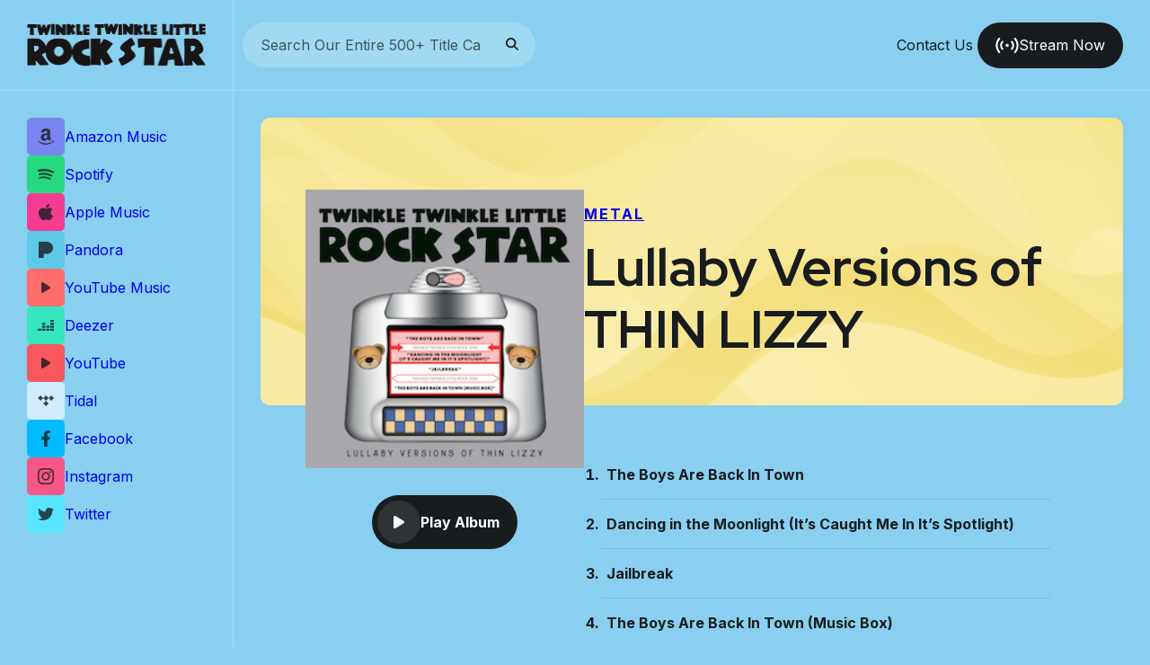

--- FILE ---
content_type: text/html; charset=UTF-8
request_url: https://www.ttlrs.com/albums/thin-lizzy/
body_size: 17807
content:
<!doctype html>
<html dir="ltr" lang="en-US">
<head>
	<meta charset="UTF-8">
	<meta name="viewport" content="width=device-width, initial-scale=1">
	<link rel="profile" href="https://gmpg.org/xfn/11">

	<title>THIN LIZZY | Twinkle Twinkle Little Rock Star</title>

		<!-- All in One SEO 4.4.9.2 - aioseo.com -->
		<meta name="robots" content="max-image-preview:large" />
		<link rel="canonical" href="https://www.ttlrs.com/albums/thin-lizzy/" />
		<meta name="generator" content="All in One SEO (AIOSEO) 4.4.9.2" />
		<meta name="google" content="nositelinkssearchbox" />
		<script type="application/ld+json" class="aioseo-schema">
			{"@context":"https:\/\/schema.org","@graph":[{"@type":"BreadcrumbList","@id":"https:\/\/www.ttlrs.com\/albums\/thin-lizzy\/#breadcrumblist","itemListElement":[{"@type":"ListItem","@id":"https:\/\/www.ttlrs.com\/#listItem","position":1,"name":"Home","item":"https:\/\/www.ttlrs.com\/","nextItem":"https:\/\/www.ttlrs.com\/albums\/thin-lizzy\/#listItem"},{"@type":"ListItem","@id":"https:\/\/www.ttlrs.com\/albums\/thin-lizzy\/#listItem","position":2,"name":"THIN LIZZY","previousItem":"https:\/\/www.ttlrs.com\/#listItem"}]},{"@type":"Organization","@id":"https:\/\/www.ttlrs.com\/#organization","name":"Twinkle Twinkle Little Rock Star","url":"https:\/\/www.ttlrs.com\/"},{"@type":"Person","@id":"https:\/\/www.ttlrs.com\/author\/romaty\/#author","url":"https:\/\/www.ttlrs.com\/author\/romaty\/","name":"Ty Visconti","image":{"@type":"ImageObject","@id":"https:\/\/www.ttlrs.com\/albums\/thin-lizzy\/#authorImage","url":"https:\/\/secure.gravatar.com\/avatar\/08c84b2650856510123d2b631ff9f63c?s=96&d=mm&r=g","width":96,"height":96,"caption":"Ty Visconti"}},{"@type":"WebPage","@id":"https:\/\/www.ttlrs.com\/albums\/thin-lizzy\/#webpage","url":"https:\/\/www.ttlrs.com\/albums\/thin-lizzy\/","name":"THIN LIZZY | Twinkle Twinkle Little Rock Star","inLanguage":"en-US","isPartOf":{"@id":"https:\/\/www.ttlrs.com\/#website"},"breadcrumb":{"@id":"https:\/\/www.ttlrs.com\/albums\/thin-lizzy\/#breadcrumblist"},"author":{"@id":"https:\/\/www.ttlrs.com\/author\/romaty\/#author"},"creator":{"@id":"https:\/\/www.ttlrs.com\/author\/romaty\/#author"},"image":{"@type":"ImageObject","url":"https:\/\/www.ttlrs.com\/wp-content\/uploads\/2022\/04\/TTLRS_EP_ThinLizzy_Cover.jpg","@id":"https:\/\/www.ttlrs.com\/albums\/thin-lizzy\/#mainImage","width":250,"height":250},"primaryImageOfPage":{"@id":"https:\/\/www.ttlrs.com\/albums\/thin-lizzy\/#mainImage"},"datePublished":"2022-04-15T14:30:35+00:00","dateModified":"2024-07-20T16:05:17+00:00"},{"@type":"WebSite","@id":"https:\/\/www.ttlrs.com\/#website","url":"https:\/\/www.ttlrs.com\/","name":"Twinkle Twinkle Little Rock Star","description":"Lullabies For All Ages","inLanguage":"en-US","publisher":{"@id":"https:\/\/www.ttlrs.com\/#organization"}}]}
		</script>
		<!-- All in One SEO -->

<link rel='dns-prefetch' href='//ajax.googleapis.com' />
<link rel="alternate" type="application/rss+xml" title="Twinkle Twinkle Little Rock Star &raquo; Feed" href="https://www.ttlrs.com/feed/" />
<link rel="alternate" type="application/rss+xml" title="Twinkle Twinkle Little Rock Star &raquo; Comments Feed" href="https://www.ttlrs.com/comments/feed/" />
<link rel='stylesheet' id='wp-block-library-css' href='https://www.ttlrs.com/wp-includes/css/dist/block-library/style.min.css?ver=6.1.9' media='all' />
<link rel='stylesheet' id='wp-block-library-theme-css' href='https://www.ttlrs.com/wp-includes/css/dist/block-library/theme.min.css?ver=6.1.9' media='all' />
<style id='core-archives-inline-css'>
.wp-block-archives-list{padding:0 !important;list-style:none;border-top:1px solid rgba(153,153,153,.2)}.wp-block-archives-list li{margin:0;padding:0;border-bottom:1px solid rgba(153,153,153,.2);color:#999;padding:15px;font-size:15px;cursor:default;display:flex;align-items:center}.wp-block-archives-list li a{display:inline-block;color:#555;transition:all .3s ease;margin-right:5px;font-size:16px;text-decoration:none}.wp-block-archives-list li a:hover{color:var(--wp--custom--color--links);text-decoration:none;padding-left:10px}.wp-block-archives__label{font-weight:bold;margin-bottom:6px}.wp-block-archives-dropdown select{width:100%}[data-type="core/archives"].block-editor-block-list__block select{padding:15px 20px}

</style>
<style id='core-audio-inline-css'>
[data-type="core/audio"].block-editor-block-list__block audio,figure.wp-block-audio audio{border-radius:5px;background:#f1f3f4;outline:none}[data-type="core/audio"].block-editor-block-list__block figcaption,figure.wp-block-audio figcaption{text-align:center;margin-bottom:0;font-size:14px;line-height:1.3}

</style>
<link rel='stylesheet' id='core-buttons-css' href='https://www.ttlrs.com/wp-content/themes/little-rockstar/gutenberg/css/core/buttons.css?ver=1672976076' media='screen' />
<style id='core-calendar-inline-css'>
.wp-block-calendar caption{font-size:12px;text-transform:uppercase;letter-spacing:2px;letter-spacing:0.125rem;font-weight:500;margin-bottom:15px;color:#222}.wp-block-calendar thead th{text-transform:uppercase;font-size:13px;font-weight:700;padding:10px 16px;line-height:1;font-weight:bold;background:#5d6062;color:#fff;border-color:rgba(255,255,255,.2)}.wp-block-calendar td{height:90px;color:#999}.wp-block-calendar td#today{background:#f2f2f2;color:var(--wp--custom--color--heading)}.wp-block-calendar td a{color:#63c1ee;font-family:500;text-decoration:none}.wp-block-calendar td a:hover{text-decoration:underline}.wp-block-calendar tfoot tr td{padding-top:30px;height:auto}.wp-block-calendar tfoot tr td#prev{text-align:left}.wp-block-calendar tfoot tr td#next{text-align:right}.wp-block-calendar .wp-calendar-nav{display:flex;gap:0 20px;justify-content:space-between}.wp-block-calendar .wp-calendar-nav a{text-decoration:none}

</style>
<style id='core-categories-inline-css'>
.wp-block-categories{padding:0 !important;list-style:none;border-top:1px solid rgba(153,153,153,.2)}.wp-block-categories.block-editor-block-list__block{border:none}.wp-block-categories .wp-block-categories__list{margin-top:0;padding:0 !important;list-style:none;border-top:1px solid rgba(153,153,153,.2)}.wp-block-categories li{margin:0;padding:0;border-bottom:1px solid rgba(153,153,153,.2);color:#999;padding:15px;font-size:15px;cursor:default;display:flex;align-items:center}.wp-block-categories li a{display:inline-block;color:#555;transition:all .3s ease;margin-right:5px;font-size:16px;text-decoration:none}.wp-block-categories li a:hover{color:var(--wp--custom--color--links);text-decoration:none;padding-left:10px}.wp-block-categories.wp-block-categories-dropdown{border-top:0}.wp-block-categories select{width:100%}[data-type="core/categories"].block-editor-block-list__block select{padding:15px 20px}

</style>
<style id='core-code-inline-css'>
pre.wp-block-code,pre.wp-block-preformatted{padding:30px 40px;background:#22242b;border-radius:4px;font-family:"Courier 10 Pitch",Courier,monospace;font-size:14px;border:none}pre.wp-block-code:last-child,pre.wp-block-preformatted:last-child{margin-bottom:0}pre.wp-block-code code,pre.wp-block-preformatted code{display:block;padding:0;margin:0;font-size:inherit;font-family:inherit;color:#73c7f0}

</style>
<style id='core-columns-inline-css'>
.wp-block-columns{row-gap:var(--wp--style--block-gap);-webkit-column-gap:clamp(20px,3.125vw,40px);-moz-column-gap:clamp(20px,3.125vw,40px);column-gap:clamp(20px,3.125vw,40px);justify-content:space-between}@media screen and (min-width: 781px){.wp-block-columns .wp-block-column.is-style-sticky{position:-webkit-sticky;position:sticky;top:150px;align-self:flex-start}}.wp-block-columns.is-style-no-gap{row-gap:0 !important;-webkit-column-gap:0 !important;-moz-column-gap:0 !important;column-gap:0 !important}.wp-block-columns.is-style-md-gap{-webkit-column-gap:clamp(40px,4.688vw,60px);-moz-column-gap:clamp(40px,4.688vw,60px);column-gap:clamp(40px,4.688vw,60px)}.wp-block-columns.is-style-lg-gap{-webkit-column-gap:clamp(60px,6.25vw,80px);-moz-column-gap:clamp(60px,6.25vw,80px);column-gap:clamp(60px,6.25vw,80px)}.wp-block-columns.is-style-xl-gap{-webkit-column-gap:clamp(80px,7.813vw,100px);-moz-column-gap:clamp(80px,7.813vw,100px);column-gap:clamp(80px,7.813vw,100px)}

</style>
<style id='core-cover-inline-css'>
.wp-block-cover.has-custom-content-position .wp-block-cover__inner-container{max-width:100%}@media screen and (min-width: 600px){.wp-block-cover.has-custom-content-position .wp-block-cover__inner-container{max-width:clamp(480px,60%,768px)}}

</style>
<style id='core-file-inline-css'>
.wp-block-file{display:flex;flex-wrap:wrap;align-items:center;gap:20px;justify-content:space-between;background:#b8e3f6;border-radius:var(--wp--custom--border--radius);padding:20px}.wp-block-file:last-child{margin-bottom:0}.wp-block-file object{border-radius:3px;margin-bottom:0px !important}.wp-block-file a{position:relative;z-index:1;transition:all .3s ease}.wp-block-file a:not(.wp-block-file__button){font-size:14px;color:currentcolor;text-decoration:none;display:block;padding-left:10px;overflow:hidden;white-space:nowrap;text-overflow:ellipsis;max-width:calc(100% - 226px)}.wp-block-file .wp-block-file__button{border-radius:var(--wp--custom--border--radius);background-color:#63c1ee;color:#fff;padding-left:32px;padding-right:32px;text-decoration:none;font-weight:bold;margin-left:auto}.wp-block-file .wp-block-file__button:hover,.wp-block-file .wp-block-file__button:focus{background-color:#83cef2;background-color:#4cb8eb}.wp-block-file .wp-block-file__button:active{background-color:#a8dcf6;border-color:#1ea6e6;background-color:#35afe9}.wp-block-file .wp-block-file__button:hover{opacity:1}.wp-block-file .wp-block-file__content-wrapper{display:flex;align-items:center}.wp-block-file.is-style-dark-theme{background:rgba(13,15,16,.85)}.wp-block-file.is-style-dark-theme a:not(.wp-block-file__button){color:#fff}.wp-block-file__content-wrapper{display:flex;flex-wrap:wrap;justify-content:space-between;align-items:center;gap:10px 20px}

</style>
<style id='core-image-inline-css'>
figure.wp-block-image img{display:block}figure.wp-block-image a{display:block;position:relative;z-index:2}figure.wp-block-image a::after{content:"";position:absolute;top:0;left:0;width:100%;height:100%;background:#89cff0;transition:all .3s ease-in-out;opacity:0}figure.wp-block-image a:hover::after{opacity:.4}figure.wp-block-image figcaption{margin:0;padding:8px 0 0 0;font-size:12px;line-height:1.1;position:relative;background:none !important;z-index:2}@media screen and (min-width: 768px){figure.wp-block-image figcaption{font-size:14px}}figure.wp-block-image.alignfull{padding-left:0;padding-right:0}figure.wp-block-image.alignfull figcaption{padding-left:20px}figure.wp-block-image.is-style-parallax:not([data-type="core/image"]) img{position:relative;z-index:-100;border-radius:0px !important}figure.wp-block-image.is-style-parallax:not([data-type="core/image"]) a img{visibility:hidden}figure.wp-block-image.is-style-parallax:not([data-type="core/image"]) figcaption{position:absolute;pointer-events:none;left:0;right:0;bottom:0;padding:75px 10px 10px 10px;text-align:center;color:rgba(255,255,255,.7);text-shadow:1px 1px 0 rgba(0,0,0,.7);background:linear-gradient(to top, rgba(0, 0, 0, 0.15), rgba(0, 0, 0, 0)),linear-gradient(to top, rgba(0, 0, 0, 0.15), rgba(0, 0, 0, 0)) !important}figure.wp-block-image.alignleft,figure.wp-block-image.alignright{float:unset;max-width:unset}figure.wp-block-image.alignleft{margin-left:0;margin-right:auto}figure.wp-block-image.alignright{margin-left:auto;margin-right:0}

</style>
<style id='core-latest-comments-inline-css'>
ol.wp-block-latest-comments{padding:0}ol.wp-block-latest-comments li{display:flex;justify-content:space-between;background:#b8e3f6;box-shadow:0 0 0 1px rgba(0,0,0,.1);border-radius:var(--wp--custom--border--radius);padding:40px;color:var(--wp--custom--color--foreground)}ol.wp-block-latest-comments li img{flex-shrink:0;margin:0 !important}ol.wp-block-latest-comments li article{width:calc(100% - 60px)}ol.wp-block-latest-comments li article footer{font-size:14px;margin:0 !important}ol.wp-block-latest-comments li article footer a{color:var(--wp--custom--color--heading);text-decoration:none;font-weight:bold}ol.wp-block-latest-comments li article footer a:hover{color:#63c1ee}ol.wp-block-latest-comments li article footer .wp-block-latest-comments__comment-date{padding-top:5px !important;opacity:.75;font-size:12px}ol.wp-block-latest-comments li article .wp-block-latest-comments__comment-excerpt{padding-top:15px;margin:0 !important}

</style>
<link rel='stylesheet' id='core-latest-posts-css' href='https://www.ttlrs.com/wp-content/themes/little-rockstar/gutenberg/css/core/latest-posts.css?ver=1672976076' media='screen' />
<style id='core-list-inline-css'>
.is-style-checklist{list-style:none}.is-style-checklist li{position:relative;line-height:normal;margin-top:16px}.is-style-checklist li div.block-editor-rich-text__editable{display:inline-block}.is-style-checklist li::before{content:"";display:inline-block;width:16px;height:16px;margin:0 10px -2px -26px;border-radius:32px;line-height:inherit;background-image:url("data:image/svg+xml;utf8,<?xml version='1.0' encoding='utf-8'?><svg width='18' height='18' viewBox='0 0 1792 1792' xmlns='http://www.w3.org/2000/svg' style='fill: %23ffffff;'><path d='M1671 566q0 40-28 68l-724 724-136 136q-28 28-68 28t-68-28l-136-136-362-362q-28-28-28-68t28-68l136-136q28-28 68-28t68 28l294 295 656-657q28-28 68-28t68 28l136 136q28 28 28 68z'/></svg>");background-repeat:no-repeat;background-size:10px auto;background-position:center;background-color:#63c1ee}.is-style-links-list{padding:0;list-style:none}.is-style-links-list li:not(:first-child){padding-top:10px}.is-style-links-list li:not(:last-child){border-bottom:1px solid rgba(136,136,136,.2);padding-bottom:10px}.is-style-links-list a{display:inline-flex;gap:10px;align-items:center;transition:all .1s ease;color:currentcolor;background:none;text-decoration:none}.is-style-links-list a::after{display:block;content:"";width:8px;height:8px;border-top:2px solid var(--wp--custom--color--links);border-right:2px solid var(--wp--custom--color--links);-webkit-transform:rotate(45deg);transform:rotate(45deg)}.is-style-links-list a:hover{padding-left:10px}.is-style-alphabetic{list-style-type:lower-alpha}

</style>
<link rel='stylesheet' id='core-media-text-css' href='https://www.ttlrs.com/wp-content/themes/little-rockstar/gutenberg/css/core/media-text.css?ver=1672976076' media='screen' />
<style id='core-page-list-inline-css'>
.wp-block-page-list{padding:0 !important;list-style:none;border-top:1px solid rgba(153,153,153,.2)}.wp-block-page-list li{margin:0;padding:0;border-bottom:1px solid rgba(153,153,153,.2);color:#999;padding:15px;font-size:15px;cursor:default;display:flex;align-items:center}.wp-block-page-list li a{display:inline-block;color:#555;transition:all .3s ease;margin-right:5px;font-size:16px;text-decoration:none}.wp-block-page-list li a:hover{color:var(--wp--custom--color--links);text-decoration:none;padding-left:10px}

</style>
<style id='core-pullquote-inline-css'>
.wp-block-pullquote{border:none;padding:0}.wp-block-pullquote blockquote{margin:0;background:#b8e3f6;padding:calc(var(--wp--style--block-gap) + 1%) var(--wp--custom--spacing--outer-x);border-radius:var(--wp--custom--border--radius)}.wp-block-pullquote p{font-size:clamp(1.125rem, 15.6px + 0.5vw, 1.375rem);color:var(--wp--custom--color--heading);font-family:var(--wp--preset--font-family--secondary);line-height:1.5;position:unset;max-width:768px;margin-inline:auto;position:relative}.wp-block-pullquote p:last-of-type::after{content:"";display:block;width:50px;height:2px;background:#63c1ee;margin:var(--wp--style--block-gap) auto 0 auto}.wp-block-pullquote cite{display:block;font-weight:400;margin-top:30px;font-style:normal;opacity:.6;font-size:12px;letter-spacing:1px;line-height:1.4;font-weight:bold;max-width:768px;margin-inline:auto}.wp-block-pullquote.has-text-align-left p:last-of-type::after{margin-left:0}.wp-block-pullquote.has-text-align-right p:last-of-type::after{margin-right:0}.wp-block-pullquote.alignleft,.wp-block-pullquote.alignright{width:50%;margin-bottom:calc(var(--wp--style--block-gap)/2) !important}@media screen and (max-width: 767px){.wp-block-pullquote.alignleft,.wp-block-pullquote.alignright{width:100%;float:unset;display:block}}.wp-block-pullquote.alignleft p,.wp-block-pullquote.alignright p{font-size:clamp(1.125rem, 16.8px + 0.25vw, 1.25rem)}@media screen and (min-width: 768px){.wp-block-pullquote.alignleft blockquote{margin-left:auto;max-width:600px;margin-right:calc(var(--wp--style--block-gap) + 1%)}}@media screen and (min-width: 768px){.wp-block-pullquote.alignright blockquote{margin-right:auto;max-width:600px;margin-left:calc(var(--wp--style--block-gap) + 1%)}}

</style>
<link rel='stylesheet' id='core-quote-css' href='https://www.ttlrs.com/wp-content/themes/little-rockstar/gutenberg/css/core/quote.css?ver=1672976076' media='screen' />
<style id='core-rss-inline-css'>
ul.wp-block-rss{padding:0;margin:30px auto;list-style:none;border-top:1px solid #e6e6e6}ul.wp-block-rss:last-child{margin-bottom:0}ul.wp-block-rss li{padding:25px 0;margin:0;border-bottom:1px solid #e6e6e6}ul.wp-block-rss li .wp-block-rss__item-title{font-family:var(--wp--preset--font-family--secondary);font-weight:600;line-height:1.5}ul.wp-block-rss li .wp-block-rss__item-title a{color:var(--wp--custom--color--heading);transition:all .2s ease;text-decoration:none}ul.wp-block-rss li .wp-block-rss__item-title a:hover{color:#63c1ee}ul.wp-block-rss li time{display:inline-block;margin-top:7px;opacity:.7}ul.wp-block-rss li span.wp-block-rss__item-author{display:inline-block;margin-top:7px;opacity:.7}ul.wp-block-rss li .wp-block-rss__item-excerpt{padding-top:20px;line-height:1.7}ul.wp-block-rss.is-grid{border:0}ul.wp-block-rss.is-grid li{border:0;padding:10px 0}

</style>
<style id='core-search-inline-css'>
.wp-block-search .wp-block-search__inside-wrapper{border:0;border-radius:var(--wp--custom--border--radius)}.wp-block-search .wp-block-search__input{height:50px}.wp-block-search .wp-block-search__button{-webkit-appearance:none;-moz-appearance:none;appearance:none;-webkit-font-smoothing:auto;align-items:center;background:rgba(0,0,0,0);width:auto;color:var(--wp--custom--color--links);border-radius:var(--wp--custom--border--radius-button);display:inline-flex;font-size:inherit;font-weight:400;gap:0 10px;justify-content:center;line-height:1;margin-top:0 !important;outline:none;padding:17px 10px;text-underline-offset:.2ch;transition:all .2s ease-in-out;vertical-align:top;cursor:pointer;border:0;flex-shrink:0;background-color:#181c1e;color:#fff;padding-left:32px;padding-right:32px;text-decoration:none;height:50px;padding-left:15px;padding-right:15px;text-decoration:none !important;box-sizing:border-box}.wp-block-search .wp-block-search__button i{align-self:center;line-height:0;flex-shrink:0}.wp-block-search .wp-block-search__button i svg,.wp-block-search .wp-block-search__button i img{display:block;max-width:16px;max-height:16px}.wp-block-search .wp-block-search__button:hover{background:none;text-decoration:underline}.wp-block-search .wp-block-search__button:disabled{opacity:.55;cursor:default;pointer-events:none;-webkit-user-select:none;-moz-user-select:none;user-select:none;-webkit-filter:grayscale(0.5);filter:grayscale(0.5)}.wp-block-search .wp-block-search__button:hover,.wp-block-search .wp-block-search__button:focus{background-color:#282f32}.wp-block-search .wp-block-search__button:active{background-color:#3a4449;border-color:#000}.wp-block-search .wp-block-search__button svg{fill:currentColor}.wp-block-search.alignright .wp-block-search__inside-wrapper,.wp-block-search.alignleft .wp-block-search__inside-wrapper{width:100% !important}:where(.wp-block-search__button-inside .wp-block-search__inside-wrapper){padding:8px;background:#b8e3f6}

</style>
<style id='core-separator-inline-css'>
hr.wp-block-separator{margin-top:0px;padding:10px 0;background:none !important;height:auto;border:none;width:unset !important}hr.wp-block-separator+*{margin-top:0px !important}hr.wp-block-separator.is-style-dots{color:#63c1ee;font-size:18px}hr.wp-block-separator.is-style-dots::before{padding:0;font-weight:bold;letter-spacing:.5em;display:flex;justify-content:center;line-height:.5}hr.wp-block-separator:not(.is-style-dots){color:rgba(102,102,102,.2)}hr.wp-block-separator:not(.is-style-dots)::before{content:"";display:block;height:1px;background:currentcolor}hr.wp-block-separator:not(.alignfull){width:100% !important}hr.wp-block-separator.is-style-wide::before{height:2px}

</style>
<style id='core-social-links-inline-css'>
.wp-block-social-links li,.wp-block-social-links a{transition:all .3s ease}

</style>
<style id='core-spacer-inline-css'>
.wp-block-spacer{margin-top:0px !important}.wp-block-spacer+*{margin-top:0px !important}

</style>
<style id='core-table-inline-css'>
figure.wp-block-table{border:none !important;border-radius:var(--wp--custom--border--radius);box-shadow:inset 0 0 0 1px rgba(153,153,153,.2)}figure.wp-block-table table{margin:0;border:none;border-collapse:collapse;min-width:768px;position:relative}figure.wp-block-table table *{border:none}figure.wp-block-table th,figure.wp-block-table td{border-top:1px solid rgba(153,153,153,.2);padding:14px 16px}figure.wp-block-table th:first-child,figure.wp-block-table td:first-child{padding-left:32px}figure.wp-block-table th:last-child,figure.wp-block-table td:last-child{padding-left:32px}figure.wp-block-table thead,figure.wp-block-table tfoot{border:0;background:#5d6062}figure.wp-block-table thead th,figure.wp-block-table thead td,figure.wp-block-table tfoot th,figure.wp-block-table tfoot td{font-weight:bold;text-align:left;color:#fff;font-size:13px;text-transform:uppercase;letter-spacing:1px;padding:10px 16px}figure.wp-block-table.is-style-stripes tbody tr:nth-child(odd){background:rgba(119,119,119,.08)}figure.wp-block-table.is-style-stripes th,figure.wp-block-table.is-style-stripes td{border-top:none !important}figure.wp-block-table figcaption{padding-top:15px;text-align:center;font-size:14px}

</style>
<style id='core-tag-cloud-inline-css'>
.wp-block-tag-cloud a{padding:0 8px;border-radius:var(--wp--custom--border--radius)}.wp-block-tag-cloud.is-style-outline a{padding:8px 10px;line-height:1;margin:0}.wp-block-tag-cloud.is-style-outline a:hover{background:var(--wp--custom--color--links);color:#fff;border-color:var(--wp--custom--color--links)}

</style>
<style id='core-verse-inline-css'>
pre.wp-block-verse{border-left:2px solid #63c1ee;padding:var(--wp--style--block-gap) var(--wp--custom--spacing--outer-x);font-size:clamp(1.25rem, 17.6px + 0.5vw, 1.5rem);font-family:serif;line-height:1.5;color:var(--wp--custom--color--heading);position:relative;box-sizing:border-box}pre.wp-block-verse:last-child{margin-bottom:0}pre.wp-block-verse.has-text-align-right{border-left:0;border-right:2px solid #63c1ee}pre.wp-block-verse.has-text-align-center{border:0}pre.wp-block-verse.has-text-align-center::after{pointer-events:none;content:"";border-top:2px solid #63c1ee;border-bottom:2px solid #63c1ee;width:120px;position:absolute;top:0;bottom:0;left:50%;-webkit-transform:translateX(-50%);transform:translateX(-50%)}

</style>
<style id='core-video-inline-css'>
.wp-block-video{outline:none !important;border-radius:3px !important;display:block;overflow:hidden}.wp-block-video video{display:block}

</style>
<style id='global-styles-inline-css'>
body{--wp--preset--color--black: #000000;--wp--preset--color--cyan-bluish-gray: #abb8c3;--wp--preset--color--white: #FFFFFF;--wp--preset--color--pale-pink: #f78da7;--wp--preset--color--vivid-red: #cf2e2e;--wp--preset--color--luminous-vivid-orange: #ff6900;--wp--preset--color--luminous-vivid-amber: #fcb900;--wp--preset--color--light-green-cyan: #7bdcb5;--wp--preset--color--vivid-green-cyan: #00d084;--wp--preset--color--pale-cyan-blue: #8ed1fc;--wp--preset--color--vivid-cyan-blue: #0693e3;--wp--preset--color--vivid-purple: #9b51e0;--wp--preset--color--primary: #181c1e;--wp--preset--color--secondary: #89CFF0;--wp--preset--color--tertiary: #b8e3f6;--wp--preset--color--accent: #63c1ee;--wp--preset--gradient--vivid-cyan-blue-to-vivid-purple: linear-gradient(135deg,rgba(6,147,227,1) 0%,rgb(155,81,224) 100%);--wp--preset--gradient--light-green-cyan-to-vivid-green-cyan: linear-gradient(135deg,rgb(122,220,180) 0%,rgb(0,208,130) 100%);--wp--preset--gradient--luminous-vivid-amber-to-luminous-vivid-orange: linear-gradient(135deg,rgba(252,185,0,1) 0%,rgba(255,105,0,1) 100%);--wp--preset--gradient--luminous-vivid-orange-to-vivid-red: linear-gradient(135deg,rgba(255,105,0,1) 0%,rgb(207,46,46) 100%);--wp--preset--gradient--very-light-gray-to-cyan-bluish-gray: linear-gradient(135deg,rgb(238,238,238) 0%,rgb(169,184,195) 100%);--wp--preset--gradient--cool-to-warm-spectrum: linear-gradient(135deg,rgb(74,234,220) 0%,rgb(151,120,209) 20%,rgb(207,42,186) 40%,rgb(238,44,130) 60%,rgb(251,105,98) 80%,rgb(254,248,76) 100%);--wp--preset--gradient--blush-light-purple: linear-gradient(135deg,rgb(255,206,236) 0%,rgb(152,150,240) 100%);--wp--preset--gradient--blush-bordeaux: linear-gradient(135deg,rgb(254,205,165) 0%,rgb(254,45,45) 50%,rgb(107,0,62) 100%);--wp--preset--gradient--luminous-dusk: linear-gradient(135deg,rgb(255,203,112) 0%,rgb(199,81,192) 50%,rgb(65,88,208) 100%);--wp--preset--gradient--pale-ocean: linear-gradient(135deg,rgb(255,245,203) 0%,rgb(182,227,212) 50%,rgb(51,167,181) 100%);--wp--preset--gradient--electric-grass: linear-gradient(135deg,rgb(202,248,128) 0%,rgb(113,206,126) 100%);--wp--preset--gradient--midnight: linear-gradient(135deg,rgb(2,3,129) 0%,rgb(40,116,252) 100%);--wp--preset--gradient--transparent-to-primary: linear-gradient(to bottom,transparent 0%,var(--wp--preset--color--primary) 100%);--wp--preset--gradient--transparent-to-white: linear-gradient(to bottom,transparent 0%,#FFFFFF 100%);--wp--preset--gradient--transparent-to-secondary: linear-gradient(to bottom,transparent 0%,var(--wp--preset--color--secondary) 100%);--wp--preset--duotone--dark-grayscale: url('#wp-duotone-dark-grayscale');--wp--preset--duotone--grayscale: url('#wp-duotone-grayscale');--wp--preset--duotone--purple-yellow: url('#wp-duotone-purple-yellow');--wp--preset--duotone--blue-red: url('#wp-duotone-blue-red');--wp--preset--duotone--midnight: url('#wp-duotone-midnight');--wp--preset--duotone--magenta-yellow: url('#wp-duotone-magenta-yellow');--wp--preset--duotone--purple-green: url('#wp-duotone-purple-green');--wp--preset--duotone--blue-orange: url('#wp-duotone-blue-orange');--wp--preset--font-size--small: clamp(12px, 0.75rem + ((1vw - 7.68px) * 0.12), 13px);--wp--preset--font-size--medium: clamp(18px, 1.042rem + 0.28vw, 20px);--wp--preset--font-size--large: clamp(28px, 1.333rem + 1.39vw, 38px);--wp--preset--font-size--x-large: clamp(40px, 2.083rem + 1.39vw, 50px);--wp--preset--font-family--primary: "Inter",sans-serif;--wp--preset--font-family--secondary: "Red Hat Display",sans-serif;--wp--preset--spacing--30: clamp(1.25rem, 0.875rem + 1.25vw, 1.875rem);--wp--preset--spacing--50: clamp(1.875rem, 1.125rem + 2.5vw, 3.125rem);--wp--preset--spacing--75: clamp(2.5rem, 1.188rem + 4.38vw, 4.688rem);--wp--preset--spacing--100: clamp(3.125rem, 1.25rem + 6.25vw, 6.25rem);--wp--preset--spacing--120: clamp(3.75rem, 1.5rem + 7.5vw, 7.5rem);--wp--preset--spacing--150: clamp(4.688rem, 1.875rem + 9.38vw, 9.375rem);--wp--preset--spacing--200: clamp(6.25rem, 2.5rem + 12.5vw, 12.5rem);--wp--custom--spacing--outer-y: 30px;--wp--custom--spacing--outer-x: 30px;--wp--custom--border--radius: 5px;--wp--custom--border--radius-button: 60px;--wp--custom--line-height--tiny: 1;--wp--custom--line-height--small: 1.4;--wp--custom--line-height--medium: 1.65;--wp--custom--line-height--normal: 1.9;--wp--custom--font-size--base: 16px;--wp--custom--font-size--h-1: clamp(34px, 1.825rem + 1vw, 42px);--wp--custom--font-size--h-2: clamp(26px, 1.475rem + 0.5vw, 30px);--wp--custom--font-size--h-3: clamp(22px, 1.225rem + 0.5vw, 26px);--wp--custom--font-size--h-4: clamp(18px, 0.975rem + 0.5vw, 22px);--wp--custom--font-size--h-5: clamp(16px, 0.925rem + 0.25vw, 18px);--wp--custom--font-size--h-6: clamp(14px, 0.8rem + 0.25vw, 16px);--wp--custom--color--foreground: var(--wp--preset--color--primary);--wp--custom--color--background: var(--wp--preset--color--secondary);--wp--custom--color--heading: var(--wp--preset--color--primary);--wp--custom--color--links: var(--wp--preset--color--primary);}body { margin: 0;--wp--style--global--content-size: 992px;--wp--style--global--wide-size: 1280px; }.wp-site-blocks { padding-top: var(--wp--style--root--padding-top); padding-bottom: var(--wp--style--root--padding-bottom); }.has-global-padding { padding-right: var(--wp--style--root--padding-right); padding-left: var(--wp--style--root--padding-left); }.has-global-padding :where(.has-global-padding) { padding-right: 0; padding-left: 0; }.has-global-padding > .alignfull { margin-right: calc(var(--wp--style--root--padding-right) * -1); margin-left: calc(var(--wp--style--root--padding-left) * -1); }.has-global-padding :where(.has-global-padding) > .alignfull { margin-right: 0; margin-left: 0; }.has-global-padding > .alignfull:where(:not(.has-global-padding)) > :where([class*="wp-block-"]:not(.alignfull):not([class*="__"]),p,h1,h2,h3,h4,h5,h6,ul,ol) { padding-right: var(--wp--style--root--padding-right); padding-left: var(--wp--style--root--padding-left); }.has-global-padding :where(.has-global-padding) > .alignfull:where(:not(.has-global-padding)) > :where([class*="wp-block-"]:not(.alignfull):not([class*="__"]),p,h1,h2,h3,h4,h5,h6,ul,ol) { padding-right: 0; padding-left: 0; }.wp-site-blocks > .alignleft { float: left; margin-right: 2em; }.wp-site-blocks > .alignright { float: right; margin-left: 2em; }.wp-site-blocks > .aligncenter { justify-content: center; margin-left: auto; margin-right: auto; }.wp-site-blocks > * { margin-block-start: 0; margin-block-end: 0; }.wp-site-blocks > * + * { margin-block-start: 2rem; }body { --wp--style--block-gap: 2rem; }body .is-layout-flow > *{margin-block-start: 0;margin-block-end: 0;}body .is-layout-flow > * + *{margin-block-start: 2rem;margin-block-end: 0;}body .is-layout-constrained > *{margin-block-start: 0;margin-block-end: 0;}body .is-layout-constrained > * + *{margin-block-start: 2rem;margin-block-end: 0;}body .is-layout-flex{gap: 2rem;}body .is-layout-flow > .alignleft{float: left;margin-inline-start: 0;margin-inline-end: 2em;}body .is-layout-flow > .alignright{float: right;margin-inline-start: 2em;margin-inline-end: 0;}body .is-layout-flow > .aligncenter{margin-left: auto !important;margin-right: auto !important;}body .is-layout-constrained > .alignleft{float: left;margin-inline-start: 0;margin-inline-end: 2em;}body .is-layout-constrained > .alignright{float: right;margin-inline-start: 2em;margin-inline-end: 0;}body .is-layout-constrained > .aligncenter{margin-left: auto !important;margin-right: auto !important;}body .is-layout-constrained > :where(:not(.alignleft):not(.alignright):not(.alignfull)){max-width: var(--wp--style--global--content-size);margin-left: auto !important;margin-right: auto !important;}body .is-layout-constrained > .alignwide{max-width: var(--wp--style--global--wide-size);}body .is-layout-flex{display: flex;}body .is-layout-flex{flex-wrap: wrap;align-items: center;}body .is-layout-flex > *{margin: 0;}body{background-color: var(--wp--custom--color--background);color: var(--wp--custom--color--foreground);font-family: var(--wp--preset--font-family--primary);font-size: var(--wp--custom--font-size--base);line-height: var(--wp--custom--line-height--normal);--wp--style--root--padding-top: var(--wp--custom--spacing--outer-y);--wp--style--root--padding-right: var(--wp--custom--spacing--outer-x);--wp--style--root--padding-bottom: var(--wp--custom--spacing--outer-y);--wp--style--root--padding-left: var(--wp--custom--spacing--outer-x);}a:where(:not(.wp-element-button)){color: var(--wp--custom--color--links);text-decoration: none;}a:where(:not(.wp-element-button)):hover{color: var(--wp--custom--color--links);text-decoration: underline;}h1, h2, h3, h4, h5, h6{font-weight: 500;line-height: var(--wp--custom--line-height--small);text-transform: none;}h1{font-family: var(--wp--preset--font-family--secondary);font-size: var(--wp--custom--font-size--h-1);line-height: var(--wp--custom--line-height--small);}h2{font-family: var(--wp--preset--font-family--secondary);font-size: var(--wp--custom--font-size--h-2);line-height: var(--wp--custom--line-height--small);}h3{font-family: var(--wp--preset--font-family--secondary);font-size: var(--wp--custom--font-size--h-3);line-height: var(--wp--custom--line-height--small);}h4{font-family: var(--wp--preset--font-family--secondary);font-size: var(--wp--custom--font-size--h-4);line-height: var(--wp--custom--line-height--small);text-transform: none;}h5{font-family: var(--wp--preset--font-family--secondary);font-size: var(--wp--custom--font-size--h-5);line-height: var(--wp--custom--line-height--small);text-transform: none;}h6{font-family: var(--wp--preset--font-family--secondary);font-size: var(--wp--custom--font-size--h-6);font-weight: 700;line-height: var(--wp--custom--line-height--small);text-transform: none;}.wp-element-button, .wp-block-button__link{background-color: #32373c;border-radius: var(--wp--custom--border--radius-button);border-width: 0;color: #fff;font-family: inherit;font-size: inherit;line-height: inherit;padding: calc(0.667em + 2px) calc(1.333em + 2px);text-decoration: none;}.has-black-color{color: var(--wp--preset--color--black) !important;}.has-cyan-bluish-gray-color{color: var(--wp--preset--color--cyan-bluish-gray) !important;}.has-white-color{color: var(--wp--preset--color--white) !important;}.has-pale-pink-color{color: var(--wp--preset--color--pale-pink) !important;}.has-vivid-red-color{color: var(--wp--preset--color--vivid-red) !important;}.has-luminous-vivid-orange-color{color: var(--wp--preset--color--luminous-vivid-orange) !important;}.has-luminous-vivid-amber-color{color: var(--wp--preset--color--luminous-vivid-amber) !important;}.has-light-green-cyan-color{color: var(--wp--preset--color--light-green-cyan) !important;}.has-vivid-green-cyan-color{color: var(--wp--preset--color--vivid-green-cyan) !important;}.has-pale-cyan-blue-color{color: var(--wp--preset--color--pale-cyan-blue) !important;}.has-vivid-cyan-blue-color{color: var(--wp--preset--color--vivid-cyan-blue) !important;}.has-vivid-purple-color{color: var(--wp--preset--color--vivid-purple) !important;}.has-primary-color{color: var(--wp--preset--color--primary) !important;}.has-secondary-color{color: var(--wp--preset--color--secondary) !important;}.has-tertiary-color{color: var(--wp--preset--color--tertiary) !important;}.has-accent-color{color: var(--wp--preset--color--accent) !important;}.has-black-background-color{background-color: var(--wp--preset--color--black) !important;}.has-cyan-bluish-gray-background-color{background-color: var(--wp--preset--color--cyan-bluish-gray) !important;}.has-white-background-color{background-color: var(--wp--preset--color--white) !important;}.has-pale-pink-background-color{background-color: var(--wp--preset--color--pale-pink) !important;}.has-vivid-red-background-color{background-color: var(--wp--preset--color--vivid-red) !important;}.has-luminous-vivid-orange-background-color{background-color: var(--wp--preset--color--luminous-vivid-orange) !important;}.has-luminous-vivid-amber-background-color{background-color: var(--wp--preset--color--luminous-vivid-amber) !important;}.has-light-green-cyan-background-color{background-color: var(--wp--preset--color--light-green-cyan) !important;}.has-vivid-green-cyan-background-color{background-color: var(--wp--preset--color--vivid-green-cyan) !important;}.has-pale-cyan-blue-background-color{background-color: var(--wp--preset--color--pale-cyan-blue) !important;}.has-vivid-cyan-blue-background-color{background-color: var(--wp--preset--color--vivid-cyan-blue) !important;}.has-vivid-purple-background-color{background-color: var(--wp--preset--color--vivid-purple) !important;}.has-primary-background-color{background-color: var(--wp--preset--color--primary) !important;}.has-secondary-background-color{background-color: var(--wp--preset--color--secondary) !important;}.has-tertiary-background-color{background-color: var(--wp--preset--color--tertiary) !important;}.has-accent-background-color{background-color: var(--wp--preset--color--accent) !important;}.has-black-border-color{border-color: var(--wp--preset--color--black) !important;}.has-cyan-bluish-gray-border-color{border-color: var(--wp--preset--color--cyan-bluish-gray) !important;}.has-white-border-color{border-color: var(--wp--preset--color--white) !important;}.has-pale-pink-border-color{border-color: var(--wp--preset--color--pale-pink) !important;}.has-vivid-red-border-color{border-color: var(--wp--preset--color--vivid-red) !important;}.has-luminous-vivid-orange-border-color{border-color: var(--wp--preset--color--luminous-vivid-orange) !important;}.has-luminous-vivid-amber-border-color{border-color: var(--wp--preset--color--luminous-vivid-amber) !important;}.has-light-green-cyan-border-color{border-color: var(--wp--preset--color--light-green-cyan) !important;}.has-vivid-green-cyan-border-color{border-color: var(--wp--preset--color--vivid-green-cyan) !important;}.has-pale-cyan-blue-border-color{border-color: var(--wp--preset--color--pale-cyan-blue) !important;}.has-vivid-cyan-blue-border-color{border-color: var(--wp--preset--color--vivid-cyan-blue) !important;}.has-vivid-purple-border-color{border-color: var(--wp--preset--color--vivid-purple) !important;}.has-primary-border-color{border-color: var(--wp--preset--color--primary) !important;}.has-secondary-border-color{border-color: var(--wp--preset--color--secondary) !important;}.has-tertiary-border-color{border-color: var(--wp--preset--color--tertiary) !important;}.has-accent-border-color{border-color: var(--wp--preset--color--accent) !important;}.has-vivid-cyan-blue-to-vivid-purple-gradient-background{background: var(--wp--preset--gradient--vivid-cyan-blue-to-vivid-purple) !important;}.has-light-green-cyan-to-vivid-green-cyan-gradient-background{background: var(--wp--preset--gradient--light-green-cyan-to-vivid-green-cyan) !important;}.has-luminous-vivid-amber-to-luminous-vivid-orange-gradient-background{background: var(--wp--preset--gradient--luminous-vivid-amber-to-luminous-vivid-orange) !important;}.has-luminous-vivid-orange-to-vivid-red-gradient-background{background: var(--wp--preset--gradient--luminous-vivid-orange-to-vivid-red) !important;}.has-very-light-gray-to-cyan-bluish-gray-gradient-background{background: var(--wp--preset--gradient--very-light-gray-to-cyan-bluish-gray) !important;}.has-cool-to-warm-spectrum-gradient-background{background: var(--wp--preset--gradient--cool-to-warm-spectrum) !important;}.has-blush-light-purple-gradient-background{background: var(--wp--preset--gradient--blush-light-purple) !important;}.has-blush-bordeaux-gradient-background{background: var(--wp--preset--gradient--blush-bordeaux) !important;}.has-luminous-dusk-gradient-background{background: var(--wp--preset--gradient--luminous-dusk) !important;}.has-pale-ocean-gradient-background{background: var(--wp--preset--gradient--pale-ocean) !important;}.has-electric-grass-gradient-background{background: var(--wp--preset--gradient--electric-grass) !important;}.has-midnight-gradient-background{background: var(--wp--preset--gradient--midnight) !important;}.has-transparent-to-primary-gradient-background{background: var(--wp--preset--gradient--transparent-to-primary) !important;}.has-transparent-to-white-gradient-background{background: var(--wp--preset--gradient--transparent-to-white) !important;}.has-transparent-to-secondary-gradient-background{background: var(--wp--preset--gradient--transparent-to-secondary) !important;}.has-small-font-size{font-size: var(--wp--preset--font-size--small) !important;}.has-medium-font-size{font-size: var(--wp--preset--font-size--medium) !important;}.has-large-font-size{font-size: var(--wp--preset--font-size--large) !important;}.has-x-large-font-size{font-size: var(--wp--preset--font-size--x-large) !important;}.has-primary-font-family{font-family: var(--wp--preset--font-family--primary) !important;}.has-secondary-font-family{font-family: var(--wp--preset--font-family--secondary) !important;}
.wp-block-navigation a:where(:not(.wp-element-button)){color: inherit;}
.wp-block-pullquote{font-size: clamp(1.125em, 1.125rem + ((1vw - 0.48em) * 0.721), 1.5em);line-height: 1.6;}
h1,h2,h3,h4,h5,h6{color: var(--wp--custom--color--heading);}
.wp-block-button .wp-block-button__link{border-radius: var(--wp--custom--border--radius-button);}
</style>
<link rel='stylesheet' id='contact-form-7-css' href='https://www.ttlrs.com/wp-content/plugins/contact-form-7/includes/css/styles.css?ver=5.7.2' media='all' />
<link rel='stylesheet' id='ias-animate-css-css' href='https://www.ttlrs.com/wp-content/plugins/ultimate-infinite-scroll/includes/assets/css/animate.min.css?ver=6.1.9' media='all' />
<link rel='stylesheet' id='ias-frontend-style-css' href='https://www.ttlrs.com/wp-content/plugins/ultimate-infinite-scroll/includes/assets/css/style.css?ver=6.1.9' media='all' />
<style id='ias-frontend-style-inline-css'>

			#isw-load-more-button,#isw-load-more-button-prev {
			background: #0a0a0a;
			color: #ffffff;
			padding: 10px;
			width: 100px;
			height: 40px;
			margin-bottom: 10px;
			border-radius: 100px;
			border: 0px solid  #000000;
			font-size: 14px;
		}
		#isw-load-more-button:hover,#isw-load-more-button-prev:hover {
			background: #2d2d2d;
			color: #ffffff;
		}
		 
</style>
<link rel='stylesheet' id='ttlrs_style-css' href='https://www.ttlrs.com/wp-content/themes/little-rockstar/style.css?ver=1705772479' media='all' />
<link rel='stylesheet' id='ttlrs_fancybox-css' href='https://www.ttlrs.com/wp-content/themes/little-rockstar/vendors/fancybox/fancybox.min.css?ver=1.0' media='' />
<script src='https://ajax.googleapis.com/ajax/libs/jquery/3.6.0/jquery.min.js?ver=6.1.9' id='jquery-js'></script>
<link rel="https://api.w.org/" href="https://www.ttlrs.com/wp-json/" /><link rel="alternate" type="application/json+oembed" href="https://www.ttlrs.com/wp-json/oembed/1.0/embed?url=https%3A%2F%2Fwww.ttlrs.com%2Falbums%2Fthin-lizzy%2F" />
<link rel="alternate" type="text/xml+oembed" href="https://www.ttlrs.com/wp-json/oembed/1.0/embed?url=https%3A%2F%2Fwww.ttlrs.com%2Falbums%2Fthin-lizzy%2F&#038;format=xml" />
<meta name="facebook-domain-verification" content="m41x30ocz04r49tnwjv0fo5ndx3461" />

<!-- Meta Pixel Code -->
<script>
!function(f,b,e,v,n,t,s)
{if(f.fbq)return;n=f.fbq=function(){n.callMethod?
n.callMethod.apply(n,arguments):n.queue.push(arguments)};
if(!f._fbq)f._fbq=n;n.push=n;n.loaded=!0;n.version='2.0';
n.queue=[];t=b.createElement(e);t.async=!0;
t.src=v;s=b.getElementsByTagName(e)[0];
s.parentNode.insertBefore(t,s)}(window, document,'script',
'https://connect.facebook.net/en_US/fbevents.js');
fbq('init', '335566735829190');
fbq('track', 'PageView');
</script>
<noscript><img height="1" width="1" style="display:none"
src="https://www.facebook.com/tr?id=335566735829190&ev=PageView&noscript=1"
/></noscript>
<!-- End Meta Pixel Code -->
<link rel="icon" href="https://www.ttlrs.com/wp-content/uploads/2017/09/cropped-favicon-32x32.png" sizes="32x32" />
<link rel="icon" href="https://www.ttlrs.com/wp-content/uploads/2017/09/cropped-favicon-192x192.png" sizes="192x192" />
<link rel="apple-touch-icon" href="https://www.ttlrs.com/wp-content/uploads/2017/09/cropped-favicon-180x180.png" />
<meta name="msapplication-TileImage" content="https://www.ttlrs.com/wp-content/uploads/2017/09/cropped-favicon-270x270.png" />
	
</head>

<body class="albums-template-default single single-albums postid-2042 wp-embed-responsive is_chrome desktop is-frontend">
<svg xmlns="http://www.w3.org/2000/svg" viewBox="0 0 0 0" width="0" height="0" focusable="false" role="none" style="visibility: hidden; position: absolute; left: -9999px; overflow: hidden;" ><defs><filter id="wp-duotone-dark-grayscale"><feColorMatrix color-interpolation-filters="sRGB" type="matrix" values=" .299 .587 .114 0 0 .299 .587 .114 0 0 .299 .587 .114 0 0 .299 .587 .114 0 0 " /><feComponentTransfer color-interpolation-filters="sRGB" ><feFuncR type="table" tableValues="0 0.498039215686" /><feFuncG type="table" tableValues="0 0.498039215686" /><feFuncB type="table" tableValues="0 0.498039215686" /><feFuncA type="table" tableValues="1 1" /></feComponentTransfer><feComposite in2="SourceGraphic" operator="in" /></filter></defs></svg><svg xmlns="http://www.w3.org/2000/svg" viewBox="0 0 0 0" width="0" height="0" focusable="false" role="none" style="visibility: hidden; position: absolute; left: -9999px; overflow: hidden;" ><defs><filter id="wp-duotone-grayscale"><feColorMatrix color-interpolation-filters="sRGB" type="matrix" values=" .299 .587 .114 0 0 .299 .587 .114 0 0 .299 .587 .114 0 0 .299 .587 .114 0 0 " /><feComponentTransfer color-interpolation-filters="sRGB" ><feFuncR type="table" tableValues="0 1" /><feFuncG type="table" tableValues="0 1" /><feFuncB type="table" tableValues="0 1" /><feFuncA type="table" tableValues="1 1" /></feComponentTransfer><feComposite in2="SourceGraphic" operator="in" /></filter></defs></svg><svg xmlns="http://www.w3.org/2000/svg" viewBox="0 0 0 0" width="0" height="0" focusable="false" role="none" style="visibility: hidden; position: absolute; left: -9999px; overflow: hidden;" ><defs><filter id="wp-duotone-purple-yellow"><feColorMatrix color-interpolation-filters="sRGB" type="matrix" values=" .299 .587 .114 0 0 .299 .587 .114 0 0 .299 .587 .114 0 0 .299 .587 .114 0 0 " /><feComponentTransfer color-interpolation-filters="sRGB" ><feFuncR type="table" tableValues="0.549019607843 0.988235294118" /><feFuncG type="table" tableValues="0 1" /><feFuncB type="table" tableValues="0.717647058824 0.254901960784" /><feFuncA type="table" tableValues="1 1" /></feComponentTransfer><feComposite in2="SourceGraphic" operator="in" /></filter></defs></svg><svg xmlns="http://www.w3.org/2000/svg" viewBox="0 0 0 0" width="0" height="0" focusable="false" role="none" style="visibility: hidden; position: absolute; left: -9999px; overflow: hidden;" ><defs><filter id="wp-duotone-blue-red"><feColorMatrix color-interpolation-filters="sRGB" type="matrix" values=" .299 .587 .114 0 0 .299 .587 .114 0 0 .299 .587 .114 0 0 .299 .587 .114 0 0 " /><feComponentTransfer color-interpolation-filters="sRGB" ><feFuncR type="table" tableValues="0 1" /><feFuncG type="table" tableValues="0 0.278431372549" /><feFuncB type="table" tableValues="0.592156862745 0.278431372549" /><feFuncA type="table" tableValues="1 1" /></feComponentTransfer><feComposite in2="SourceGraphic" operator="in" /></filter></defs></svg><svg xmlns="http://www.w3.org/2000/svg" viewBox="0 0 0 0" width="0" height="0" focusable="false" role="none" style="visibility: hidden; position: absolute; left: -9999px; overflow: hidden;" ><defs><filter id="wp-duotone-midnight"><feColorMatrix color-interpolation-filters="sRGB" type="matrix" values=" .299 .587 .114 0 0 .299 .587 .114 0 0 .299 .587 .114 0 0 .299 .587 .114 0 0 " /><feComponentTransfer color-interpolation-filters="sRGB" ><feFuncR type="table" tableValues="0 0" /><feFuncG type="table" tableValues="0 0.647058823529" /><feFuncB type="table" tableValues="0 1" /><feFuncA type="table" tableValues="1 1" /></feComponentTransfer><feComposite in2="SourceGraphic" operator="in" /></filter></defs></svg><svg xmlns="http://www.w3.org/2000/svg" viewBox="0 0 0 0" width="0" height="0" focusable="false" role="none" style="visibility: hidden; position: absolute; left: -9999px; overflow: hidden;" ><defs><filter id="wp-duotone-magenta-yellow"><feColorMatrix color-interpolation-filters="sRGB" type="matrix" values=" .299 .587 .114 0 0 .299 .587 .114 0 0 .299 .587 .114 0 0 .299 .587 .114 0 0 " /><feComponentTransfer color-interpolation-filters="sRGB" ><feFuncR type="table" tableValues="0.780392156863 1" /><feFuncG type="table" tableValues="0 0.949019607843" /><feFuncB type="table" tableValues="0.352941176471 0.470588235294" /><feFuncA type="table" tableValues="1 1" /></feComponentTransfer><feComposite in2="SourceGraphic" operator="in" /></filter></defs></svg><svg xmlns="http://www.w3.org/2000/svg" viewBox="0 0 0 0" width="0" height="0" focusable="false" role="none" style="visibility: hidden; position: absolute; left: -9999px; overflow: hidden;" ><defs><filter id="wp-duotone-purple-green"><feColorMatrix color-interpolation-filters="sRGB" type="matrix" values=" .299 .587 .114 0 0 .299 .587 .114 0 0 .299 .587 .114 0 0 .299 .587 .114 0 0 " /><feComponentTransfer color-interpolation-filters="sRGB" ><feFuncR type="table" tableValues="0.650980392157 0.403921568627" /><feFuncG type="table" tableValues="0 1" /><feFuncB type="table" tableValues="0.447058823529 0.4" /><feFuncA type="table" tableValues="1 1" /></feComponentTransfer><feComposite in2="SourceGraphic" operator="in" /></filter></defs></svg><svg xmlns="http://www.w3.org/2000/svg" viewBox="0 0 0 0" width="0" height="0" focusable="false" role="none" style="visibility: hidden; position: absolute; left: -9999px; overflow: hidden;" ><defs><filter id="wp-duotone-blue-orange"><feColorMatrix color-interpolation-filters="sRGB" type="matrix" values=" .299 .587 .114 0 0 .299 .587 .114 0 0 .299 .587 .114 0 0 .299 .587 .114 0 0 " /><feComponentTransfer color-interpolation-filters="sRGB" ><feFuncR type="table" tableValues="0.0980392156863 1" /><feFuncG type="table" tableValues="0 0.662745098039" /><feFuncB type="table" tableValues="0.847058823529 0.419607843137" /><feFuncA type="table" tableValues="1 1" /></feComponentTransfer><feComposite in2="SourceGraphic" operator="in" /></filter></defs></svg><div id="page" class="main">
	<a class="skip-link screen-reader-text" href="#primary">Skip to content</a>

	<header id="masthead" class="main-header">
		<div class="container">
			<div class="main-logo">
				<a href="https://www.ttlrs.com/" rel="home">
					<img src="https://www.ttlrs.com/wp-content/themes/little-rockstar/images/ttlrs-logo.png" alt="Twinkle Twinkle Little Rock Star">
				</a>
			</div>
			
			<form role="search" method="get" class="header-search" action="https://www.ttlrs.com/">
				<label>
					<input type="search" class="search-field"
						placeholder="Search Our Entire 500+ Title Catalog"
						value="" name="s"
						title="Search for:"
						autocomplete="off"
						spellcheck="false"/>
				</label>
				<input type="hidden" name="post_type" value="albums" />
				<button class="search-submit"><i><svg xmlns="http://www.w3.org/2000/svg" viewBox="0 0 512 512"><path d="M416 208c0 45.9-14.9 88.3-40 122.7L502.6 457.4c12.5 12.5 12.5 32.8 0 45.3s-32.8 12.5-45.3 0L330.7 376c-34.4 25.2-76.8 40-122.7 40C93.1 416 0 322.9 0 208S93.1 0 208 0S416 93.1 416 208zM208 352c79.5 0 144-64.5 144-144s-64.5-144-144-144S64 128.5 64 208s64.5 144 144 144z" fill="currentColor"></path></svg>
</i></button>
			</form>
			
			<nav id="main-navigation" class="main-navigation">
				<ul id="main-menu" class="main-menu"><li id="menu-item-78" class="menu-item menu-item-type-post_type menu-item-object-page menu-item-78"><a href="https://www.ttlrs.com/contact/">Contact Us</a></li>
</ul>			</nav>
			
			<button class="search-toggle" aria-controls="search-toggle"><i><svg xmlns="http://www.w3.org/2000/svg" viewBox="0 0 512 512"><path d="M416 208c0 45.9-14.9 88.3-40 122.7L502.6 457.4c12.5 12.5 12.5 32.8 0 45.3s-32.8 12.5-45.3 0L330.7 376c-34.4 25.2-76.8 40-122.7 40C93.1 416 0 322.9 0 208S93.1 0 208 0S416 93.1 416 208zM208 352c79.5 0 144-64.5 144-144s-64.5-144-144-144S64 128.5 64 208s64.5 144 144 144z" fill="currentColor"></path></svg>
</i></button>
			
							<a class="button is-primary" href="https://bio.to/TwinkleTwinkleLittleRockStar" target="_blank">
					<i><svg xmlns="http://www.w3.org/2000/svg" width="26" height="17.333" viewBox="0 0 26 17.333"><path d="M22.835.35a1.085 1.085 0 0 0-1.6 1.467 10.3 10.3 0 0 1 0 13.7 1.085 1.085 0 0 0 1.6 1.467 12.508 12.508 0 0 0 0-16.634Zm-5.128 3.491a1.083 1.083 0 0 0-.1 1.529 5.071 5.071 0 0 1 0 6.513 1.083 1.083 0 0 0 .1 1.529 1.344 1.344 0 0 0 .715.269 1.08 1.08 0 0 0 .815-.368 7.3 7.3 0 0 0 0-9.375 1.165 1.165 0 0 0-1.53-.097ZM4.699.286a1.085 1.085 0 0 0-1.532.063 12.508 12.508 0 0 0 0 16.633 1.085 1.085 0 0 0 1.6-1.467 10.3 10.3 0 0 1 0-13.7A1.084 1.084 0 0 0 4.699.286Zm3.593 3.555a1.124 1.124 0 0 0-1.53.14 7.3 7.3 0 0 0 0 9.375 1.084 1.084 0 0 0 1.629-1.43 5.071 5.071 0 0 1 0-6.513 1.133 1.133 0 0 0-.099-1.572ZM13 6.861a1.8 1.8 0 0 0-1.806 1.765A1.868 1.868 0 0 0 13 10.472a1.8 1.8 0 0 0 1.806-1.765A1.868 1.868 0 0 0 13 6.861Z" data-name="Path 72" fill="currentColor"></path></svg>
</i> Stream Now				</a>
						
			<button class="sidebar-toggle" aria-controls="sidebar"><i><svg xmlns="http://www.w3.org/2000/svg" viewBox="0 0 448 512"><path d="M0 96C0 78.3 14.3 64 32 64H416c17.7 0 32 14.3 32 32s-14.3 32-32 32H32C14.3 128 0 113.7 0 96zM0 256c0-17.7 14.3-32 32-32H416c17.7 0 32 14.3 32 32s-14.3 32-32 32H32c-17.7 0-32-14.3-32-32zM448 416c0 17.7-14.3 32-32 32H32c-17.7 0-32-14.3-32-32s14.3-32 32-32H416c17.7 0 32 14.3 32 32z" fill="currentColor"></path></svg>
</i></button>
		</div>
	</header>
	
	<main id="main-content" class="main-content wp-site-blocks has-global-padding">
		
			
	

	<div id="primary" class="content-area">
					
			<div class="album-banner">
				<figure>
					<img width="250" height="250" src="https://www.ttlrs.com/wp-content/uploads/2022/04/TTLRS_EP_ThinLizzy_Cover.jpg" class="attachment-medium size-medium wp-post-image" alt="" decoding="async" srcset="https://www.ttlrs.com/wp-content/uploads/2022/04/TTLRS_EP_ThinLizzy_Cover.jpg 250w, https://www.ttlrs.com/wp-content/uploads/2022/04/TTLRS_EP_ThinLizzy_Cover-150x150.jpg 150w" sizes="(max-width: 250px) 100vw, 250px" />				</figure>
				<div class="banner-content">
					<span class="is-style-muted-heading">
						<a href="https://www.ttlrs.com/genre/metal/">Metal</a>					</span>
					<h1>Lullaby Versions of THIN LIZZY</h1>
				</div>
				<img src="https://www.ttlrs.com/wp-content/themes/little-rockstar/images/wave.png" class="overlay">
			</div>
			
			<div class="album-content">
				<div class="callout">
					<a class="button is-primary" href="https://lnk.to/TTLRSthinlizzy" target="_blank"><i><svg xmlns="http://www.w3.org/2000/svg" viewBox="0 0 384 512"><path d="M73 39c-14.8-9.1-33.4-9.4-48.5-.9S0 62.6 0 80V432c0 17.4 9.4 33.4 24.5 41.9s33.7 8.1 48.5-.9L361 297c14.3-8.7 23-24.2 23-41s-8.7-32.2-23-41L73 39z" fill="currentColor"></path></svg>
</i> Play Album</a>
				</div>
				<div class="content">
					<ol>
<li>The Boys Are Back In Town</li>
<li>Dancing in the Moonlight (It&#8217;s Caught Me In It’s Spotlight)</li>
<li>Jailbreak</li>
<li>The Boys Are Back In Town (Music Box)</li>
</ol>
				</div>
			</div>
			
				
		<section class="related-post alignfull">
			<h2>You Also Might Like</h2>
			
			<ul>
								<li>
						<a href="https://www.ttlrs.com/albums/quiet-riot/" rel="bookmark">
						<figure class="post-thumbnail">
							<img width="350" height="350" src="https://www.ttlrs.com/wp-content/uploads/2023/03/TTLRS_QuietRiot_EP_Cover.jpg" class="attachment-thumb_uncropped size-thumb_uncropped wp-post-image" alt="" decoding="async" loading="lazy" srcset="https://www.ttlrs.com/wp-content/uploads/2023/03/TTLRS_QuietRiot_EP_Cover.jpg 350w, https://www.ttlrs.com/wp-content/uploads/2023/03/TTLRS_QuietRiot_EP_Cover-150x150.jpg 150w" sizes="(max-width: 350px) 100vw, 350px" />							<i><svg xmlns="http://www.w3.org/2000/svg" viewBox="0 0 512 512"><path d="M512 256c0 141.4-114.6 256-256 256S0 397.4 0 256S114.6 0 256 0S512 114.6 512 256zM188.3 147.1c-7.6 4.2-12.3 12.3-12.3 20.9V344c0 8.7 4.7 16.7 12.3 20.9s16.8 4.1 24.3-.5l144-88c7.1-4.4 11.5-12.1 11.5-20.5s-4.4-16.1-11.5-20.5l-144-88c-7.4-4.5-16.7-4.7-24.3-.5z" fill="currentColor"></path></svg>
</i>
						</figure><!-- .post-thumbnail -->
						<header class="entry-header">
							<h3 class="entry-title">QUIET RIOT</h3>						</header>
						</a>
					</li>
									<li>
						<a href="https://www.ttlrs.com/albums/godsmack/" rel="bookmark">
						<figure class="post-thumbnail">
							<img width="250" height="250" src="https://www.ttlrs.com/wp-content/uploads/2018/08/TTLRS_Godsmack_Cover.jpg" class="attachment-thumb_uncropped size-thumb_uncropped wp-post-image" alt="" decoding="async" loading="lazy" srcset="https://www.ttlrs.com/wp-content/uploads/2018/08/TTLRS_Godsmack_Cover.jpg 250w, https://www.ttlrs.com/wp-content/uploads/2018/08/TTLRS_Godsmack_Cover-150x150.jpg 150w" sizes="(max-width: 250px) 100vw, 250px" />							<i><svg xmlns="http://www.w3.org/2000/svg" viewBox="0 0 512 512"><path d="M512 256c0 141.4-114.6 256-256 256S0 397.4 0 256S114.6 0 256 0S512 114.6 512 256zM188.3 147.1c-7.6 4.2-12.3 12.3-12.3 20.9V344c0 8.7 4.7 16.7 12.3 20.9s16.8 4.1 24.3-.5l144-88c7.1-4.4 11.5-12.1 11.5-20.5s-4.4-16.1-11.5-20.5l-144-88c-7.4-4.5-16.7-4.7-24.3-.5z" fill="currentColor"></path></svg>
</i>
						</figure><!-- .post-thumbnail -->
						<header class="entry-header">
							<h3 class="entry-title">GODSMACK</h3>						</header>
						</a>
					</li>
									<li>
						<a href="https://www.ttlrs.com/albums/in-flames/" rel="bookmark">
						<figure class="post-thumbnail">
							<img width="350" height="350" src="https://www.ttlrs.com/wp-content/uploads/2023/07/TTLRS_InFlames_Cover.jpg" class="attachment-thumb_uncropped size-thumb_uncropped wp-post-image" alt="" decoding="async" loading="lazy" srcset="https://www.ttlrs.com/wp-content/uploads/2023/07/TTLRS_InFlames_Cover.jpg 350w, https://www.ttlrs.com/wp-content/uploads/2023/07/TTLRS_InFlames_Cover-150x150.jpg 150w" sizes="(max-width: 350px) 100vw, 350px" />							<i><svg xmlns="http://www.w3.org/2000/svg" viewBox="0 0 512 512"><path d="M512 256c0 141.4-114.6 256-256 256S0 397.4 0 256S114.6 0 256 0S512 114.6 512 256zM188.3 147.1c-7.6 4.2-12.3 12.3-12.3 20.9V344c0 8.7 4.7 16.7 12.3 20.9s16.8 4.1 24.3-.5l144-88c7.1-4.4 11.5-12.1 11.5-20.5s-4.4-16.1-11.5-20.5l-144-88c-7.4-4.5-16.7-4.7-24.3-.5z" fill="currentColor"></path></svg>
</i>
						</figure><!-- .post-thumbnail -->
						<header class="entry-header">
							<h3 class="entry-title">IN FLAMES</h3>						</header>
						</a>
					</li>
									<li>
						<a href="https://www.ttlrs.com/albums/seether/" rel="bookmark">
						<figure class="post-thumbnail">
							<img width="250" height="250" src="https://www.ttlrs.com/wp-content/uploads/2018/08/TTLRS_Seether_Cover.jpg" class="attachment-thumb_uncropped size-thumb_uncropped wp-post-image" alt="" decoding="async" loading="lazy" srcset="https://www.ttlrs.com/wp-content/uploads/2018/08/TTLRS_Seether_Cover.jpg 250w, https://www.ttlrs.com/wp-content/uploads/2018/08/TTLRS_Seether_Cover-150x150.jpg 150w" sizes="(max-width: 250px) 100vw, 250px" />							<i><svg xmlns="http://www.w3.org/2000/svg" viewBox="0 0 512 512"><path d="M512 256c0 141.4-114.6 256-256 256S0 397.4 0 256S114.6 0 256 0S512 114.6 512 256zM188.3 147.1c-7.6 4.2-12.3 12.3-12.3 20.9V344c0 8.7 4.7 16.7 12.3 20.9s16.8 4.1 24.3-.5l144-88c7.1-4.4 11.5-12.1 11.5-20.5s-4.4-16.1-11.5-20.5l-144-88c-7.4-4.5-16.7-4.7-24.3-.5z" fill="currentColor"></path></svg>
</i>
						</figure><!-- .post-thumbnail -->
						<header class="entry-header">
							<h3 class="entry-title">SEETHER</h3>						</header>
						</a>
					</li>
									<li>
						<a href="https://www.ttlrs.com/albums/skid-row/" rel="bookmark">
						<figure class="post-thumbnail">
							<img width="250" height="250" src="https://www.ttlrs.com/wp-content/uploads/2022/11/TTLRS_SkidRow_EP_Cover.jpg" class="attachment-thumb_uncropped size-thumb_uncropped wp-post-image" alt="" decoding="async" loading="lazy" srcset="https://www.ttlrs.com/wp-content/uploads/2022/11/TTLRS_SkidRow_EP_Cover.jpg 250w, https://www.ttlrs.com/wp-content/uploads/2022/11/TTLRS_SkidRow_EP_Cover-150x150.jpg 150w" sizes="(max-width: 250px) 100vw, 250px" />							<i><svg xmlns="http://www.w3.org/2000/svg" viewBox="0 0 512 512"><path d="M512 256c0 141.4-114.6 256-256 256S0 397.4 0 256S114.6 0 256 0S512 114.6 512 256zM188.3 147.1c-7.6 4.2-12.3 12.3-12.3 20.9V344c0 8.7 4.7 16.7 12.3 20.9s16.8 4.1 24.3-.5l144-88c7.1-4.4 11.5-12.1 11.5-20.5s-4.4-16.1-11.5-20.5l-144-88c-7.4-4.5-16.7-4.7-24.3-.5z" fill="currentColor"></path></svg>
</i>
						</figure><!-- .post-thumbnail -->
						<header class="entry-header">
							<h3 class="entry-title">SKID ROW</h3>						</header>
						</a>
					</li>
									<li>
						<a href="https://www.ttlrs.com/albums/deftones/" rel="bookmark">
						<figure class="post-thumbnail">
							<img width="250" height="250" src="https://www.ttlrs.com/wp-content/uploads/2018/08/TTLRS_Deftones_Cover.jpg" class="attachment-thumb_uncropped size-thumb_uncropped wp-post-image" alt="" decoding="async" loading="lazy" srcset="https://www.ttlrs.com/wp-content/uploads/2018/08/TTLRS_Deftones_Cover.jpg 250w, https://www.ttlrs.com/wp-content/uploads/2018/08/TTLRS_Deftones_Cover-150x150.jpg 150w" sizes="(max-width: 250px) 100vw, 250px" />							<i><svg xmlns="http://www.w3.org/2000/svg" viewBox="0 0 512 512"><path d="M512 256c0 141.4-114.6 256-256 256S0 397.4 0 256S114.6 0 256 0S512 114.6 512 256zM188.3 147.1c-7.6 4.2-12.3 12.3-12.3 20.9V344c0 8.7 4.7 16.7 12.3 20.9s16.8 4.1 24.3-.5l144-88c7.1-4.4 11.5-12.1 11.5-20.5s-4.4-16.1-11.5-20.5l-144-88c-7.4-4.5-16.7-4.7-24.3-.5z" fill="currentColor"></path></svg>
</i>
						</figure><!-- .post-thumbnail -->
						<header class="entry-header">
							<h3 class="entry-title">DEFTONES</h3>						</header>
						</a>
					</li>
									<li>
						<a href="https://www.ttlrs.com/albums/alter-bridge/" rel="bookmark">
						<figure class="post-thumbnail">
							<img width="250" height="250" src="https://www.ttlrs.com/wp-content/uploads/2022/02/TTLRS_AlterBridge_Cover.jpg" class="attachment-thumb_uncropped size-thumb_uncropped wp-post-image" alt="" decoding="async" loading="lazy" srcset="https://www.ttlrs.com/wp-content/uploads/2022/02/TTLRS_AlterBridge_Cover.jpg 250w, https://www.ttlrs.com/wp-content/uploads/2022/02/TTLRS_AlterBridge_Cover-150x150.jpg 150w" sizes="(max-width: 250px) 100vw, 250px" />							<i><svg xmlns="http://www.w3.org/2000/svg" viewBox="0 0 512 512"><path d="M512 256c0 141.4-114.6 256-256 256S0 397.4 0 256S114.6 0 256 0S512 114.6 512 256zM188.3 147.1c-7.6 4.2-12.3 12.3-12.3 20.9V344c0 8.7 4.7 16.7 12.3 20.9s16.8 4.1 24.3-.5l144-88c7.1-4.4 11.5-12.1 11.5-20.5s-4.4-16.1-11.5-20.5l-144-88c-7.4-4.5-16.7-4.7-24.3-.5z" fill="currentColor"></path></svg>
</i>
						</figure><!-- .post-thumbnail -->
						<header class="entry-header">
							<h3 class="entry-title">ALTER BRIDGE</h3>						</header>
						</a>
					</li>
									<li>
						<a href="https://www.ttlrs.com/albums/blessthefall/" rel="bookmark">
						<figure class="post-thumbnail">
							<img width="350" height="350" src="https://www.ttlrs.com/wp-content/uploads/2023/07/TTLRS_blessthefall_EP_Cover.jpg" class="attachment-thumb_uncropped size-thumb_uncropped wp-post-image" alt="" decoding="async" loading="lazy" srcset="https://www.ttlrs.com/wp-content/uploads/2023/07/TTLRS_blessthefall_EP_Cover.jpg 350w, https://www.ttlrs.com/wp-content/uploads/2023/07/TTLRS_blessthefall_EP_Cover-150x150.jpg 150w" sizes="(max-width: 350px) 100vw, 350px" />							<i><svg xmlns="http://www.w3.org/2000/svg" viewBox="0 0 512 512"><path d="M512 256c0 141.4-114.6 256-256 256S0 397.4 0 256S114.6 0 256 0S512 114.6 512 256zM188.3 147.1c-7.6 4.2-12.3 12.3-12.3 20.9V344c0 8.7 4.7 16.7 12.3 20.9s16.8 4.1 24.3-.5l144-88c7.1-4.4 11.5-12.1 11.5-20.5s-4.4-16.1-11.5-20.5l-144-88c-7.4-4.5-16.7-4.7-24.3-.5z" fill="currentColor"></path></svg>
</i>
						</figure><!-- .post-thumbnail -->
						<header class="entry-header">
							<h3 class="entry-title">blessthefall</h3>						</header>
						</a>
					</li>
									<li>
						<a href="https://www.ttlrs.com/albums/whitesnake/" rel="bookmark">
						<figure class="post-thumbnail">
							<img width="250" height="250" src="https://www.ttlrs.com/wp-content/uploads/2022/11/TTLRS_Whitesnake_EP_Cover.jpg" class="attachment-thumb_uncropped size-thumb_uncropped wp-post-image" alt="" decoding="async" loading="lazy" srcset="https://www.ttlrs.com/wp-content/uploads/2022/11/TTLRS_Whitesnake_EP_Cover.jpg 250w, https://www.ttlrs.com/wp-content/uploads/2022/11/TTLRS_Whitesnake_EP_Cover-150x150.jpg 150w" sizes="(max-width: 250px) 100vw, 250px" />							<i><svg xmlns="http://www.w3.org/2000/svg" viewBox="0 0 512 512"><path d="M512 256c0 141.4-114.6 256-256 256S0 397.4 0 256S114.6 0 256 0S512 114.6 512 256zM188.3 147.1c-7.6 4.2-12.3 12.3-12.3 20.9V344c0 8.7 4.7 16.7 12.3 20.9s16.8 4.1 24.3-.5l144-88c7.1-4.4 11.5-12.1 11.5-20.5s-4.4-16.1-11.5-20.5l-144-88c-7.4-4.5-16.7-4.7-24.3-.5z" fill="currentColor"></path></svg>
</i>
						</figure><!-- .post-thumbnail -->
						<header class="entry-header">
							<h3 class="entry-title">WHITESNAKE</h3>						</header>
						</a>
					</li>
									<li>
						<a href="https://www.ttlrs.com/albums/beartooth/" rel="bookmark">
						<figure class="post-thumbnail">
							<img width="250" height="250" src="https://www.ttlrs.com/wp-content/uploads/2018/08/TTLRS_Beartooth_Cover.jpg" class="attachment-thumb_uncropped size-thumb_uncropped wp-post-image" alt="" decoding="async" loading="lazy" srcset="https://www.ttlrs.com/wp-content/uploads/2018/08/TTLRS_Beartooth_Cover.jpg 250w, https://www.ttlrs.com/wp-content/uploads/2018/08/TTLRS_Beartooth_Cover-150x150.jpg 150w" sizes="(max-width: 250px) 100vw, 250px" />							<i><svg xmlns="http://www.w3.org/2000/svg" viewBox="0 0 512 512"><path d="M512 256c0 141.4-114.6 256-256 256S0 397.4 0 256S114.6 0 256 0S512 114.6 512 256zM188.3 147.1c-7.6 4.2-12.3 12.3-12.3 20.9V344c0 8.7 4.7 16.7 12.3 20.9s16.8 4.1 24.3-.5l144-88c7.1-4.4 11.5-12.1 11.5-20.5s-4.4-16.1-11.5-20.5l-144-88c-7.4-4.5-16.7-4.7-24.3-.5z" fill="currentColor"></path></svg>
</i>
						</figure><!-- .post-thumbnail -->
						<header class="entry-header">
							<h3 class="entry-title">BEARTOOTH</h3>						</header>
						</a>
					</li>
									<li>
						<a href="https://www.ttlrs.com/albums/i-prevail/" rel="bookmark">
						<figure class="post-thumbnail">
							<img width="250" height="250" src="https://www.ttlrs.com/wp-content/uploads/2019/04/TTLRS_IPrevail_Cover_3000px.jpg" class="attachment-thumb_uncropped size-thumb_uncropped wp-post-image" alt="" decoding="async" loading="lazy" srcset="https://www.ttlrs.com/wp-content/uploads/2019/04/TTLRS_IPrevail_Cover_3000px.jpg 250w, https://www.ttlrs.com/wp-content/uploads/2019/04/TTLRS_IPrevail_Cover_3000px-150x150.jpg 150w" sizes="(max-width: 250px) 100vw, 250px" />							<i><svg xmlns="http://www.w3.org/2000/svg" viewBox="0 0 512 512"><path d="M512 256c0 141.4-114.6 256-256 256S0 397.4 0 256S114.6 0 256 0S512 114.6 512 256zM188.3 147.1c-7.6 4.2-12.3 12.3-12.3 20.9V344c0 8.7 4.7 16.7 12.3 20.9s16.8 4.1 24.3-.5l144-88c7.1-4.4 11.5-12.1 11.5-20.5s-4.4-16.1-11.5-20.5l-144-88c-7.4-4.5-16.7-4.7-24.3-.5z" fill="currentColor"></path></svg>
</i>
						</figure><!-- .post-thumbnail -->
						<header class="entry-header">
							<h3 class="entry-title">I PREVAIL</h3>						</header>
						</a>
					</li>
									<li>
						<a href="https://www.ttlrs.com/albums/dream-theater/" rel="bookmark">
						<figure class="post-thumbnail">
							<img width="250" height="250" src="https://www.ttlrs.com/wp-content/uploads/2018/08/TTLRS_DTheater_Cover.jpg" class="attachment-thumb_uncropped size-thumb_uncropped wp-post-image" alt="" decoding="async" loading="lazy" srcset="https://www.ttlrs.com/wp-content/uploads/2018/08/TTLRS_DTheater_Cover.jpg 250w, https://www.ttlrs.com/wp-content/uploads/2018/08/TTLRS_DTheater_Cover-150x150.jpg 150w" sizes="(max-width: 250px) 100vw, 250px" />							<i><svg xmlns="http://www.w3.org/2000/svg" viewBox="0 0 512 512"><path d="M512 256c0 141.4-114.6 256-256 256S0 397.4 0 256S114.6 0 256 0S512 114.6 512 256zM188.3 147.1c-7.6 4.2-12.3 12.3-12.3 20.9V344c0 8.7 4.7 16.7 12.3 20.9s16.8 4.1 24.3-.5l144-88c7.1-4.4 11.5-12.1 11.5-20.5s-4.4-16.1-11.5-20.5l-144-88c-7.4-4.5-16.7-4.7-24.3-.5z" fill="currentColor"></path></svg>
</i>
						</figure><!-- .post-thumbnail -->
						<header class="entry-header">
							<h3 class="entry-title">DREAM THEATER</h3>						</header>
						</a>
					</li>
									<li>
						<a href="https://www.ttlrs.com/albums/bring-me-the-horizon/" rel="bookmark">
						<figure class="post-thumbnail">
							<img width="250" height="250" src="https://www.ttlrs.com/wp-content/uploads/2018/08/TTLRS_BringMeTheHorizon_Cover.jpg" class="attachment-thumb_uncropped size-thumb_uncropped wp-post-image" alt="" decoding="async" loading="lazy" srcset="https://www.ttlrs.com/wp-content/uploads/2018/08/TTLRS_BringMeTheHorizon_Cover.jpg 250w, https://www.ttlrs.com/wp-content/uploads/2018/08/TTLRS_BringMeTheHorizon_Cover-150x150.jpg 150w" sizes="(max-width: 250px) 100vw, 250px" />							<i><svg xmlns="http://www.w3.org/2000/svg" viewBox="0 0 512 512"><path d="M512 256c0 141.4-114.6 256-256 256S0 397.4 0 256S114.6 0 256 0S512 114.6 512 256zM188.3 147.1c-7.6 4.2-12.3 12.3-12.3 20.9V344c0 8.7 4.7 16.7 12.3 20.9s16.8 4.1 24.3-.5l144-88c7.1-4.4 11.5-12.1 11.5-20.5s-4.4-16.1-11.5-20.5l-144-88c-7.4-4.5-16.7-4.7-24.3-.5z" fill="currentColor"></path></svg>
</i>
						</figure><!-- .post-thumbnail -->
						<header class="entry-header">
							<h3 class="entry-title">BRING ME THE HORIZON</h3>						</header>
						</a>
					</li>
									<li>
						<a href="https://www.ttlrs.com/albums/cooper/" rel="bookmark">
						<figure class="post-thumbnail">
							<img width="250" height="250" src="https://www.ttlrs.com/wp-content/uploads/2021/04/TTLRS_AliceCooper_Cover.jpg" class="attachment-thumb_uncropped size-thumb_uncropped wp-post-image" alt="" decoding="async" loading="lazy" srcset="https://www.ttlrs.com/wp-content/uploads/2021/04/TTLRS_AliceCooper_Cover.jpg 250w, https://www.ttlrs.com/wp-content/uploads/2021/04/TTLRS_AliceCooper_Cover-150x150.jpg 150w" sizes="(max-width: 250px) 100vw, 250px" />							<i><svg xmlns="http://www.w3.org/2000/svg" viewBox="0 0 512 512"><path d="M512 256c0 141.4-114.6 256-256 256S0 397.4 0 256S114.6 0 256 0S512 114.6 512 256zM188.3 147.1c-7.6 4.2-12.3 12.3-12.3 20.9V344c0 8.7 4.7 16.7 12.3 20.9s16.8 4.1 24.3-.5l144-88c7.1-4.4 11.5-12.1 11.5-20.5s-4.4-16.1-11.5-20.5l-144-88c-7.4-4.5-16.7-4.7-24.3-.5z" fill="currentColor"></path></svg>
</i>
						</figure><!-- .post-thumbnail -->
						<header class="entry-header">
							<h3 class="entry-title">ALICE COOPER</h3>						</header>
						</a>
					</li>
									<li>
						<a href="https://www.ttlrs.com/albums/linkin-park/" rel="bookmark">
						<figure class="post-thumbnail">
							<img width="250" height="250" src="https://www.ttlrs.com/wp-content/uploads/2018/08/TTLRS_LinkinPark_Cover.jpg" class="attachment-thumb_uncropped size-thumb_uncropped wp-post-image" alt="" decoding="async" loading="lazy" srcset="https://www.ttlrs.com/wp-content/uploads/2018/08/TTLRS_LinkinPark_Cover.jpg 250w, https://www.ttlrs.com/wp-content/uploads/2018/08/TTLRS_LinkinPark_Cover-150x150.jpg 150w" sizes="(max-width: 250px) 100vw, 250px" />							<i><svg xmlns="http://www.w3.org/2000/svg" viewBox="0 0 512 512"><path d="M512 256c0 141.4-114.6 256-256 256S0 397.4 0 256S114.6 0 256 0S512 114.6 512 256zM188.3 147.1c-7.6 4.2-12.3 12.3-12.3 20.9V344c0 8.7 4.7 16.7 12.3 20.9s16.8 4.1 24.3-.5l144-88c7.1-4.4 11.5-12.1 11.5-20.5s-4.4-16.1-11.5-20.5l-144-88c-7.4-4.5-16.7-4.7-24.3-.5z" fill="currentColor"></path></svg>
</i>
						</figure><!-- .post-thumbnail -->
						<header class="entry-header">
							<h3 class="entry-title">LINKIN PARK</h3>						</header>
						</a>
					</li>
									<li>
						<a href="https://www.ttlrs.com/albums/killswitch-engage/" rel="bookmark">
						<figure class="post-thumbnail">
							<img width="250" height="250" src="https://www.ttlrs.com/wp-content/uploads/2018/08/TTLRS_KillswitchEngage_Cover.jpg" class="attachment-thumb_uncropped size-thumb_uncropped wp-post-image" alt="" decoding="async" loading="lazy" srcset="https://www.ttlrs.com/wp-content/uploads/2018/08/TTLRS_KillswitchEngage_Cover.jpg 250w, https://www.ttlrs.com/wp-content/uploads/2018/08/TTLRS_KillswitchEngage_Cover-150x150.jpg 150w" sizes="(max-width: 250px) 100vw, 250px" />							<i><svg xmlns="http://www.w3.org/2000/svg" viewBox="0 0 512 512"><path d="M512 256c0 141.4-114.6 256-256 256S0 397.4 0 256S114.6 0 256 0S512 114.6 512 256zM188.3 147.1c-7.6 4.2-12.3 12.3-12.3 20.9V344c0 8.7 4.7 16.7 12.3 20.9s16.8 4.1 24.3-.5l144-88c7.1-4.4 11.5-12.1 11.5-20.5s-4.4-16.1-11.5-20.5l-144-88c-7.4-4.5-16.7-4.7-24.3-.5z" fill="currentColor"></path></svg>
</i>
						</figure><!-- .post-thumbnail -->
						<header class="entry-header">
							<h3 class="entry-title">KILLSWITCH ENGAGE</h3>						</header>
						</a>
					</li>
									<li>
						<a href="https://www.ttlrs.com/albums/five-finger-death-punch/" rel="bookmark">
						<figure class="post-thumbnail">
							<img width="250" height="250" src="https://www.ttlrs.com/wp-content/uploads/2020/07/TTLRS_FiveFingerDeathPunchDeluxeEdition_Cover.jpg" class="attachment-thumb_uncropped size-thumb_uncropped wp-post-image" alt="" decoding="async" loading="lazy" srcset="https://www.ttlrs.com/wp-content/uploads/2020/07/TTLRS_FiveFingerDeathPunchDeluxeEdition_Cover.jpg 250w, https://www.ttlrs.com/wp-content/uploads/2020/07/TTLRS_FiveFingerDeathPunchDeluxeEdition_Cover-150x150.jpg 150w" sizes="(max-width: 250px) 100vw, 250px" />							<i><svg xmlns="http://www.w3.org/2000/svg" viewBox="0 0 512 512"><path d="M512 256c0 141.4-114.6 256-256 256S0 397.4 0 256S114.6 0 256 0S512 114.6 512 256zM188.3 147.1c-7.6 4.2-12.3 12.3-12.3 20.9V344c0 8.7 4.7 16.7 12.3 20.9s16.8 4.1 24.3-.5l144-88c7.1-4.4 11.5-12.1 11.5-20.5s-4.4-16.1-11.5-20.5l-144-88c-7.4-4.5-16.7-4.7-24.3-.5z" fill="currentColor"></path></svg>
</i>
						</figure><!-- .post-thumbnail -->
						<header class="entry-header">
							<h3 class="entry-title">FIVE FINGER DEATH PUNCH</h3>						</header>
						</a>
					</li>
									<li>
						<a href="https://www.ttlrs.com/albums/slayer/" rel="bookmark">
						<figure class="post-thumbnail">
							<img width="250" height="250" src="https://www.ttlrs.com/wp-content/uploads/2018/08/TTLRS_Slayer_Cover.jpg" class="attachment-thumb_uncropped size-thumb_uncropped wp-post-image" alt="" decoding="async" loading="lazy" srcset="https://www.ttlrs.com/wp-content/uploads/2018/08/TTLRS_Slayer_Cover.jpg 250w, https://www.ttlrs.com/wp-content/uploads/2018/08/TTLRS_Slayer_Cover-150x150.jpg 150w" sizes="(max-width: 250px) 100vw, 250px" />							<i><svg xmlns="http://www.w3.org/2000/svg" viewBox="0 0 512 512"><path d="M512 256c0 141.4-114.6 256-256 256S0 397.4 0 256S114.6 0 256 0S512 114.6 512 256zM188.3 147.1c-7.6 4.2-12.3 12.3-12.3 20.9V344c0 8.7 4.7 16.7 12.3 20.9s16.8 4.1 24.3-.5l144-88c7.1-4.4 11.5-12.1 11.5-20.5s-4.4-16.1-11.5-20.5l-144-88c-7.4-4.5-16.7-4.7-24.3-.5z" fill="currentColor"></path></svg>
</i>
						</figure><!-- .post-thumbnail -->
						<header class="entry-header">
							<h3 class="entry-title">SLAYER</h3>						</header>
						</a>
					</li>
									<li>
						<a href="https://www.ttlrs.com/albums/avenged-sevenfold/" rel="bookmark">
						<figure class="post-thumbnail">
							<img width="250" height="250" src="https://www.ttlrs.com/wp-content/uploads/2018/08/TTLRS_AvengedSevenfold_Cover.jpg" class="attachment-thumb_uncropped size-thumb_uncropped wp-post-image" alt="" decoding="async" loading="lazy" srcset="https://www.ttlrs.com/wp-content/uploads/2018/08/TTLRS_AvengedSevenfold_Cover.jpg 250w, https://www.ttlrs.com/wp-content/uploads/2018/08/TTLRS_AvengedSevenfold_Cover-150x150.jpg 150w" sizes="(max-width: 250px) 100vw, 250px" />							<i><svg xmlns="http://www.w3.org/2000/svg" viewBox="0 0 512 512"><path d="M512 256c0 141.4-114.6 256-256 256S0 397.4 0 256S114.6 0 256 0S512 114.6 512 256zM188.3 147.1c-7.6 4.2-12.3 12.3-12.3 20.9V344c0 8.7 4.7 16.7 12.3 20.9s16.8 4.1 24.3-.5l144-88c7.1-4.4 11.5-12.1 11.5-20.5s-4.4-16.1-11.5-20.5l-144-88c-7.4-4.5-16.7-4.7-24.3-.5z" fill="currentColor"></path></svg>
</i>
						</figure><!-- .post-thumbnail -->
						<header class="entry-header">
							<h3 class="entry-title">AVENGED SEVENFOLD</h3>						</header>
						</a>
					</li>
									<li>
						<a href="https://www.ttlrs.com/albums/rage-against-the-machine/" rel="bookmark">
						<figure class="post-thumbnail">
							<img width="250" height="250" src="https://www.ttlrs.com/wp-content/uploads/2018/08/TTLRS_RATM_Cover.jpg" class="attachment-thumb_uncropped size-thumb_uncropped wp-post-image" alt="" decoding="async" loading="lazy" srcset="https://www.ttlrs.com/wp-content/uploads/2018/08/TTLRS_RATM_Cover.jpg 250w, https://www.ttlrs.com/wp-content/uploads/2018/08/TTLRS_RATM_Cover-150x150.jpg 150w" sizes="(max-width: 250px) 100vw, 250px" />							<i><svg xmlns="http://www.w3.org/2000/svg" viewBox="0 0 512 512"><path d="M512 256c0 141.4-114.6 256-256 256S0 397.4 0 256S114.6 0 256 0S512 114.6 512 256zM188.3 147.1c-7.6 4.2-12.3 12.3-12.3 20.9V344c0 8.7 4.7 16.7 12.3 20.9s16.8 4.1 24.3-.5l144-88c7.1-4.4 11.5-12.1 11.5-20.5s-4.4-16.1-11.5-20.5l-144-88c-7.4-4.5-16.7-4.7-24.3-.5z" fill="currentColor"></path></svg>
</i>
						</figure><!-- .post-thumbnail -->
						<header class="entry-header">
							<h3 class="entry-title">RAGE AGAINST THE MACHINE</h3>						</header>
						</a>
					</li>
									<li>
						<a href="https://www.ttlrs.com/albums/bad-omens/" rel="bookmark">
						<figure class="post-thumbnail">
							<img width="350" height="350" src="https://www.ttlrs.com/wp-content/uploads/2025/01/TTLRS_BAD_OMENS.jpg" class="attachment-thumb_uncropped size-thumb_uncropped wp-post-image" alt="" decoding="async" loading="lazy" srcset="https://www.ttlrs.com/wp-content/uploads/2025/01/TTLRS_BAD_OMENS.jpg 350w, https://www.ttlrs.com/wp-content/uploads/2025/01/TTLRS_BAD_OMENS-150x150.jpg 150w" sizes="(max-width: 350px) 100vw, 350px" />							<i><svg xmlns="http://www.w3.org/2000/svg" viewBox="0 0 512 512"><path d="M512 256c0 141.4-114.6 256-256 256S0 397.4 0 256S114.6 0 256 0S512 114.6 512 256zM188.3 147.1c-7.6 4.2-12.3 12.3-12.3 20.9V344c0 8.7 4.7 16.7 12.3 20.9s16.8 4.1 24.3-.5l144-88c7.1-4.4 11.5-12.1 11.5-20.5s-4.4-16.1-11.5-20.5l-144-88c-7.4-4.5-16.7-4.7-24.3-.5z" fill="currentColor"></path></svg>
</i>
						</figure><!-- .post-thumbnail -->
						<header class="entry-header">
							<h3 class="entry-title">BAD OMENS</h3>						</header>
						</a>
					</li>
									<li>
						<a href="https://www.ttlrs.com/albums/sleep-token/" rel="bookmark">
						<figure class="post-thumbnail">
							<img width="350" height="350" src="https://www.ttlrs.com/wp-content/uploads/2025/02/TTLRS_SLEEP_TOKEN_02.jpg" class="attachment-thumb_uncropped size-thumb_uncropped wp-post-image" alt="" decoding="async" loading="lazy" srcset="https://www.ttlrs.com/wp-content/uploads/2025/02/TTLRS_SLEEP_TOKEN_02.jpg 350w, https://www.ttlrs.com/wp-content/uploads/2025/02/TTLRS_SLEEP_TOKEN_02-150x150.jpg 150w" sizes="(max-width: 350px) 100vw, 350px" />							<i><svg xmlns="http://www.w3.org/2000/svg" viewBox="0 0 512 512"><path d="M512 256c0 141.4-114.6 256-256 256S0 397.4 0 256S114.6 0 256 0S512 114.6 512 256zM188.3 147.1c-7.6 4.2-12.3 12.3-12.3 20.9V344c0 8.7 4.7 16.7 12.3 20.9s16.8 4.1 24.3-.5l144-88c7.1-4.4 11.5-12.1 11.5-20.5s-4.4-16.1-11.5-20.5l-144-88c-7.4-4.5-16.7-4.7-24.3-.5z" fill="currentColor"></path></svg>
</i>
						</figure><!-- .post-thumbnail -->
						<header class="entry-header">
							<h3 class="entry-title">SLEEP TOKEN</h3>						</header>
						</a>
					</li>
									<li>
						<a href="https://www.ttlrs.com/albums/warrant/" rel="bookmark">
						<figure class="post-thumbnail">
							<img width="350" height="350" src="https://www.ttlrs.com/wp-content/uploads/2023/03/TTLRS_Warrant_EP_Cover.jpg" class="attachment-thumb_uncropped size-thumb_uncropped wp-post-image" alt="" decoding="async" loading="lazy" srcset="https://www.ttlrs.com/wp-content/uploads/2023/03/TTLRS_Warrant_EP_Cover.jpg 350w, https://www.ttlrs.com/wp-content/uploads/2023/03/TTLRS_Warrant_EP_Cover-150x150.jpg 150w" sizes="(max-width: 350px) 100vw, 350px" />							<i><svg xmlns="http://www.w3.org/2000/svg" viewBox="0 0 512 512"><path d="M512 256c0 141.4-114.6 256-256 256S0 397.4 0 256S114.6 0 256 0S512 114.6 512 256zM188.3 147.1c-7.6 4.2-12.3 12.3-12.3 20.9V344c0 8.7 4.7 16.7 12.3 20.9s16.8 4.1 24.3-.5l144-88c7.1-4.4 11.5-12.1 11.5-20.5s-4.4-16.1-11.5-20.5l-144-88c-7.4-4.5-16.7-4.7-24.3-.5z" fill="currentColor"></path></svg>
</i>
						</figure><!-- .post-thumbnail -->
						<header class="entry-header">
							<h3 class="entry-title">WARRANT</h3>						</header>
						</a>
					</li>
									<li>
						<a href="https://www.ttlrs.com/albums/bullet-for-my-valentine/" rel="bookmark">
						<figure class="post-thumbnail">
							<img width="250" height="250" src="https://www.ttlrs.com/wp-content/uploads/2018/08/TTLRS_BulletforMyValentine_Cover.jpg" class="attachment-thumb_uncropped size-thumb_uncropped wp-post-image" alt="" decoding="async" loading="lazy" srcset="https://www.ttlrs.com/wp-content/uploads/2018/08/TTLRS_BulletforMyValentine_Cover.jpg 250w, https://www.ttlrs.com/wp-content/uploads/2018/08/TTLRS_BulletforMyValentine_Cover-150x150.jpg 150w" sizes="(max-width: 250px) 100vw, 250px" />							<i><svg xmlns="http://www.w3.org/2000/svg" viewBox="0 0 512 512"><path d="M512 256c0 141.4-114.6 256-256 256S0 397.4 0 256S114.6 0 256 0S512 114.6 512 256zM188.3 147.1c-7.6 4.2-12.3 12.3-12.3 20.9V344c0 8.7 4.7 16.7 12.3 20.9s16.8 4.1 24.3-.5l144-88c7.1-4.4 11.5-12.1 11.5-20.5s-4.4-16.1-11.5-20.5l-144-88c-7.4-4.5-16.7-4.7-24.3-.5z" fill="currentColor"></path></svg>
</i>
						</figure><!-- .post-thumbnail -->
						<header class="entry-header">
							<h3 class="entry-title">BULLET FOR MY VALENTINE</h3>						</header>
						</a>
					</li>
									<li>
						<a href="https://www.ttlrs.com/albums/limp-bizkit/" rel="bookmark">
						<figure class="post-thumbnail">
							<img width="250" height="250" src="https://www.ttlrs.com/wp-content/uploads/2021/10/TTLRS_LimpBizkit_Cover.jpg" class="attachment-thumb_uncropped size-thumb_uncropped wp-post-image" alt="" decoding="async" loading="lazy" srcset="https://www.ttlrs.com/wp-content/uploads/2021/10/TTLRS_LimpBizkit_Cover.jpg 250w, https://www.ttlrs.com/wp-content/uploads/2021/10/TTLRS_LimpBizkit_Cover-150x150.jpg 150w" sizes="(max-width: 250px) 100vw, 250px" />							<i><svg xmlns="http://www.w3.org/2000/svg" viewBox="0 0 512 512"><path d="M512 256c0 141.4-114.6 256-256 256S0 397.4 0 256S114.6 0 256 0S512 114.6 512 256zM188.3 147.1c-7.6 4.2-12.3 12.3-12.3 20.9V344c0 8.7 4.7 16.7 12.3 20.9s16.8 4.1 24.3-.5l144-88c7.1-4.4 11.5-12.1 11.5-20.5s-4.4-16.1-11.5-20.5l-144-88c-7.4-4.5-16.7-4.7-24.3-.5z" fill="currentColor"></path></svg>
</i>
						</figure><!-- .post-thumbnail -->
						<header class="entry-header">
							<h3 class="entry-title">LIMP BIZKIT</h3>						</header>
						</a>
					</li>
									<li>
						<a href="https://www.ttlrs.com/albums/halestorm/" rel="bookmark">
						<figure class="post-thumbnail">
							<img width="250" height="250" src="https://www.ttlrs.com/wp-content/uploads/2018/08/TTLRS_Halestorm_Cover.jpg" class="attachment-thumb_uncropped size-thumb_uncropped wp-post-image" alt="" decoding="async" loading="lazy" srcset="https://www.ttlrs.com/wp-content/uploads/2018/08/TTLRS_Halestorm_Cover.jpg 250w, https://www.ttlrs.com/wp-content/uploads/2018/08/TTLRS_Halestorm_Cover-150x150.jpg 150w" sizes="(max-width: 250px) 100vw, 250px" />							<i><svg xmlns="http://www.w3.org/2000/svg" viewBox="0 0 512 512"><path d="M512 256c0 141.4-114.6 256-256 256S0 397.4 0 256S114.6 0 256 0S512 114.6 512 256zM188.3 147.1c-7.6 4.2-12.3 12.3-12.3 20.9V344c0 8.7 4.7 16.7 12.3 20.9s16.8 4.1 24.3-.5l144-88c7.1-4.4 11.5-12.1 11.5-20.5s-4.4-16.1-11.5-20.5l-144-88c-7.4-4.5-16.7-4.7-24.3-.5z" fill="currentColor"></path></svg>
</i>
						</figure><!-- .post-thumbnail -->
						<header class="entry-header">
							<h3 class="entry-title">HALESTORM</h3>						</header>
						</a>
					</li>
									<li>
						<a href="https://www.ttlrs.com/albums/van-halen/" rel="bookmark">
						<figure class="post-thumbnail">
							<img width="250" height="250" src="https://www.ttlrs.com/wp-content/uploads/2020/12/TTLRS_VanHalen_Cover.jpg" class="attachment-thumb_uncropped size-thumb_uncropped wp-post-image" alt="" decoding="async" loading="lazy" srcset="https://www.ttlrs.com/wp-content/uploads/2020/12/TTLRS_VanHalen_Cover.jpg 250w, https://www.ttlrs.com/wp-content/uploads/2020/12/TTLRS_VanHalen_Cover-150x150.jpg 150w" sizes="(max-width: 250px) 100vw, 250px" />							<i><svg xmlns="http://www.w3.org/2000/svg" viewBox="0 0 512 512"><path d="M512 256c0 141.4-114.6 256-256 256S0 397.4 0 256S114.6 0 256 0S512 114.6 512 256zM188.3 147.1c-7.6 4.2-12.3 12.3-12.3 20.9V344c0 8.7 4.7 16.7 12.3 20.9s16.8 4.1 24.3-.5l144-88c7.1-4.4 11.5-12.1 11.5-20.5s-4.4-16.1-11.5-20.5l-144-88c-7.4-4.5-16.7-4.7-24.3-.5z" fill="currentColor"></path></svg>
</i>
						</figure><!-- .post-thumbnail -->
						<header class="entry-header">
							<h3 class="entry-title">VAN HALEN</h3>						</header>
						</a>
					</li>
									<li>
						<a href="https://www.ttlrs.com/albums/sepultura/" rel="bookmark">
						<figure class="post-thumbnail">
							<img width="250" height="250" src="https://www.ttlrs.com/wp-content/uploads/2018/08/TTLRS_Sepultura_Cover_3000px.jpg" class="attachment-thumb_uncropped size-thumb_uncropped wp-post-image" alt="" decoding="async" loading="lazy" srcset="https://www.ttlrs.com/wp-content/uploads/2018/08/TTLRS_Sepultura_Cover_3000px.jpg 250w, https://www.ttlrs.com/wp-content/uploads/2018/08/TTLRS_Sepultura_Cover_3000px-150x150.jpg 150w" sizes="(max-width: 250px) 100vw, 250px" />							<i><svg xmlns="http://www.w3.org/2000/svg" viewBox="0 0 512 512"><path d="M512 256c0 141.4-114.6 256-256 256S0 397.4 0 256S114.6 0 256 0S512 114.6 512 256zM188.3 147.1c-7.6 4.2-12.3 12.3-12.3 20.9V344c0 8.7 4.7 16.7 12.3 20.9s16.8 4.1 24.3-.5l144-88c7.1-4.4 11.5-12.1 11.5-20.5s-4.4-16.1-11.5-20.5l-144-88c-7.4-4.5-16.7-4.7-24.3-.5z" fill="currentColor"></path></svg>
</i>
						</figure><!-- .post-thumbnail -->
						<header class="entry-header">
							<h3 class="entry-title">SEPULTURA</h3>						</header>
						</a>
					</li>
									<li>
						<a href="https://www.ttlrs.com/albums/all-that-remains/" rel="bookmark">
						<figure class="post-thumbnail">
							<img width="350" height="350" src="https://www.ttlrs.com/wp-content/uploads/2023/07/TTLRS_AllThatRemains_Cover.jpg" class="attachment-thumb_uncropped size-thumb_uncropped wp-post-image" alt="" decoding="async" loading="lazy" srcset="https://www.ttlrs.com/wp-content/uploads/2023/07/TTLRS_AllThatRemains_Cover.jpg 350w, https://www.ttlrs.com/wp-content/uploads/2023/07/TTLRS_AllThatRemains_Cover-150x150.jpg 150w" sizes="(max-width: 350px) 100vw, 350px" />							<i><svg xmlns="http://www.w3.org/2000/svg" viewBox="0 0 512 512"><path d="M512 256c0 141.4-114.6 256-256 256S0 397.4 0 256S114.6 0 256 0S512 114.6 512 256zM188.3 147.1c-7.6 4.2-12.3 12.3-12.3 20.9V344c0 8.7 4.7 16.7 12.3 20.9s16.8 4.1 24.3-.5l144-88c7.1-4.4 11.5-12.1 11.5-20.5s-4.4-16.1-11.5-20.5l-144-88c-7.4-4.5-16.7-4.7-24.3-.5z" fill="currentColor"></path></svg>
</i>
						</figure><!-- .post-thumbnail -->
						<header class="entry-header">
							<h3 class="entry-title">ALL THAT REMAINS</h3>						</header>
						</a>
					</li>
									<li>
						<a href="https://www.ttlrs.com/albums/judas-priest/" rel="bookmark">
						<figure class="post-thumbnail">
							<img width="250" height="250" src="https://www.ttlrs.com/wp-content/uploads/2018/08/TTLRS_JudasPriest_Cover.jpg" class="attachment-thumb_uncropped size-thumb_uncropped wp-post-image" alt="" decoding="async" loading="lazy" srcset="https://www.ttlrs.com/wp-content/uploads/2018/08/TTLRS_JudasPriest_Cover.jpg 250w, https://www.ttlrs.com/wp-content/uploads/2018/08/TTLRS_JudasPriest_Cover-150x150.jpg 150w" sizes="(max-width: 250px) 100vw, 250px" />							<i><svg xmlns="http://www.w3.org/2000/svg" viewBox="0 0 512 512"><path d="M512 256c0 141.4-114.6 256-256 256S0 397.4 0 256S114.6 0 256 0S512 114.6 512 256zM188.3 147.1c-7.6 4.2-12.3 12.3-12.3 20.9V344c0 8.7 4.7 16.7 12.3 20.9s16.8 4.1 24.3-.5l144-88c7.1-4.4 11.5-12.1 11.5-20.5s-4.4-16.1-11.5-20.5l-144-88c-7.4-4.5-16.7-4.7-24.3-.5z" fill="currentColor"></path></svg>
</i>
						</figure><!-- .post-thumbnail -->
						<header class="entry-header">
							<h3 class="entry-title">JUDAS PRIEST</h3>						</header>
						</a>
					</li>
									<li>
						<a href="https://www.ttlrs.com/albums/scorpions/" rel="bookmark">
						<figure class="post-thumbnail">
							<img width="250" height="250" src="https://www.ttlrs.com/wp-content/uploads/2018/08/TTLRS_Scorpions_Cover.jpg" class="attachment-thumb_uncropped size-thumb_uncropped wp-post-image" alt="" decoding="async" loading="lazy" srcset="https://www.ttlrs.com/wp-content/uploads/2018/08/TTLRS_Scorpions_Cover.jpg 250w, https://www.ttlrs.com/wp-content/uploads/2018/08/TTLRS_Scorpions_Cover-150x150.jpg 150w" sizes="(max-width: 250px) 100vw, 250px" />							<i><svg xmlns="http://www.w3.org/2000/svg" viewBox="0 0 512 512"><path d="M512 256c0 141.4-114.6 256-256 256S0 397.4 0 256S114.6 0 256 0S512 114.6 512 256zM188.3 147.1c-7.6 4.2-12.3 12.3-12.3 20.9V344c0 8.7 4.7 16.7 12.3 20.9s16.8 4.1 24.3-.5l144-88c7.1-4.4 11.5-12.1 11.5-20.5s-4.4-16.1-11.5-20.5l-144-88c-7.4-4.5-16.7-4.7-24.3-.5z" fill="currentColor"></path></svg>
</i>
						</figure><!-- .post-thumbnail -->
						<header class="entry-header">
							<h3 class="entry-title">SCORPIONS</h3>						</header>
						</a>
					</li>
									<li>
						<a href="https://www.ttlrs.com/albums/anthrax/" rel="bookmark">
						<figure class="post-thumbnail">
							<img width="250" height="250" src="https://www.ttlrs.com/wp-content/uploads/2018/08/TTLRS_Anthrax_Cover.jpg" class="attachment-thumb_uncropped size-thumb_uncropped wp-post-image" alt="" decoding="async" loading="lazy" srcset="https://www.ttlrs.com/wp-content/uploads/2018/08/TTLRS_Anthrax_Cover.jpg 250w, https://www.ttlrs.com/wp-content/uploads/2018/08/TTLRS_Anthrax_Cover-150x150.jpg 150w" sizes="(max-width: 250px) 100vw, 250px" />							<i><svg xmlns="http://www.w3.org/2000/svg" viewBox="0 0 512 512"><path d="M512 256c0 141.4-114.6 256-256 256S0 397.4 0 256S114.6 0 256 0S512 114.6 512 256zM188.3 147.1c-7.6 4.2-12.3 12.3-12.3 20.9V344c0 8.7 4.7 16.7 12.3 20.9s16.8 4.1 24.3-.5l144-88c7.1-4.4 11.5-12.1 11.5-20.5s-4.4-16.1-11.5-20.5l-144-88c-7.4-4.5-16.7-4.7-24.3-.5z" fill="currentColor"></path></svg>
</i>
						</figure><!-- .post-thumbnail -->
						<header class="entry-header">
							<h3 class="entry-title">ANTHRAX</h3>						</header>
						</a>
					</li>
									<li>
						<a href="https://www.ttlrs.com/albums/black-veil-brides/" rel="bookmark">
						<figure class="post-thumbnail">
							<img width="250" height="250" src="https://www.ttlrs.com/wp-content/uploads/2018/08/TTLRS_BlackVeilBrides_Cover.jpg" class="attachment-thumb_uncropped size-thumb_uncropped wp-post-image" alt="" decoding="async" loading="lazy" srcset="https://www.ttlrs.com/wp-content/uploads/2018/08/TTLRS_BlackVeilBrides_Cover.jpg 250w, https://www.ttlrs.com/wp-content/uploads/2018/08/TTLRS_BlackVeilBrides_Cover-150x150.jpg 150w" sizes="(max-width: 250px) 100vw, 250px" />							<i><svg xmlns="http://www.w3.org/2000/svg" viewBox="0 0 512 512"><path d="M512 256c0 141.4-114.6 256-256 256S0 397.4 0 256S114.6 0 256 0S512 114.6 512 256zM188.3 147.1c-7.6 4.2-12.3 12.3-12.3 20.9V344c0 8.7 4.7 16.7 12.3 20.9s16.8 4.1 24.3-.5l144-88c7.1-4.4 11.5-12.1 11.5-20.5s-4.4-16.1-11.5-20.5l-144-88c-7.4-4.5-16.7-4.7-24.3-.5z" fill="currentColor"></path></svg>
</i>
						</figure><!-- .post-thumbnail -->
						<header class="entry-header">
							<h3 class="entry-title">BLACK VEIL BRIDES</h3>						</header>
						</a>
					</li>
									<li>
						<a href="https://www.ttlrs.com/albums/w-a-s-p/" rel="bookmark">
						<figure class="post-thumbnail">
							<img width="350" height="350" src="https://www.ttlrs.com/wp-content/uploads/2023/03/TTLRS_WASP_EP_Cover.jpg" class="attachment-thumb_uncropped size-thumb_uncropped wp-post-image" alt="" decoding="async" loading="lazy" srcset="https://www.ttlrs.com/wp-content/uploads/2023/03/TTLRS_WASP_EP_Cover.jpg 350w, https://www.ttlrs.com/wp-content/uploads/2023/03/TTLRS_WASP_EP_Cover-150x150.jpg 150w" sizes="(max-width: 350px) 100vw, 350px" />							<i><svg xmlns="http://www.w3.org/2000/svg" viewBox="0 0 512 512"><path d="M512 256c0 141.4-114.6 256-256 256S0 397.4 0 256S114.6 0 256 0S512 114.6 512 256zM188.3 147.1c-7.6 4.2-12.3 12.3-12.3 20.9V344c0 8.7 4.7 16.7 12.3 20.9s16.8 4.1 24.3-.5l144-88c7.1-4.4 11.5-12.1 11.5-20.5s-4.4-16.1-11.5-20.5l-144-88c-7.4-4.5-16.7-4.7-24.3-.5z" fill="currentColor"></path></svg>
</i>
						</figure><!-- .post-thumbnail -->
						<header class="entry-header">
							<h3 class="entry-title">W.A.S.P.</h3>						</header>
						</a>
					</li>
									<li>
						<a href="https://www.ttlrs.com/albums/motionless-in-white/" rel="bookmark">
						<figure class="post-thumbnail">
							<img width="250" height="250" src="https://www.ttlrs.com/wp-content/uploads/2020/08/TTLRS_MotionlessinWhite_Cover.jpg" class="attachment-thumb_uncropped size-thumb_uncropped wp-post-image" alt="" decoding="async" loading="lazy" srcset="https://www.ttlrs.com/wp-content/uploads/2020/08/TTLRS_MotionlessinWhite_Cover.jpg 250w, https://www.ttlrs.com/wp-content/uploads/2020/08/TTLRS_MotionlessinWhite_Cover-150x150.jpg 150w" sizes="(max-width: 250px) 100vw, 250px" />							<i><svg xmlns="http://www.w3.org/2000/svg" viewBox="0 0 512 512"><path d="M512 256c0 141.4-114.6 256-256 256S0 397.4 0 256S114.6 0 256 0S512 114.6 512 256zM188.3 147.1c-7.6 4.2-12.3 12.3-12.3 20.9V344c0 8.7 4.7 16.7 12.3 20.9s16.8 4.1 24.3-.5l144-88c7.1-4.4 11.5-12.1 11.5-20.5s-4.4-16.1-11.5-20.5l-144-88c-7.4-4.5-16.7-4.7-24.3-.5z" fill="currentColor"></path></svg>
</i>
						</figure><!-- .post-thumbnail -->
						<header class="entry-header">
							<h3 class="entry-title">MOTIONLESS IN WHITE</h3>						</header>
						</a>
					</li>
									<li>
						<a href="https://www.ttlrs.com/albums/megadeth/" rel="bookmark">
						<figure class="post-thumbnail">
							<img width="250" height="250" src="https://www.ttlrs.com/wp-content/uploads/2018/08/TTLRS_Megadeth_Cover.jpg" class="attachment-thumb_uncropped size-thumb_uncropped wp-post-image" alt="" decoding="async" loading="lazy" srcset="https://www.ttlrs.com/wp-content/uploads/2018/08/TTLRS_Megadeth_Cover.jpg 250w, https://www.ttlrs.com/wp-content/uploads/2018/08/TTLRS_Megadeth_Cover-150x150.jpg 150w" sizes="(max-width: 250px) 100vw, 250px" />							<i><svg xmlns="http://www.w3.org/2000/svg" viewBox="0 0 512 512"><path d="M512 256c0 141.4-114.6 256-256 256S0 397.4 0 256S114.6 0 256 0S512 114.6 512 256zM188.3 147.1c-7.6 4.2-12.3 12.3-12.3 20.9V344c0 8.7 4.7 16.7 12.3 20.9s16.8 4.1 24.3-.5l144-88c7.1-4.4 11.5-12.1 11.5-20.5s-4.4-16.1-11.5-20.5l-144-88c-7.4-4.5-16.7-4.7-24.3-.5z" fill="currentColor"></path></svg>
</i>
						</figure><!-- .post-thumbnail -->
						<header class="entry-header">
							<h3 class="entry-title">MEGADETH</h3>						</header>
						</a>
					</li>
									<li>
						<a href="https://www.ttlrs.com/albums/twisted-sister/" rel="bookmark">
						<figure class="post-thumbnail">
							<img width="250" height="250" src="https://www.ttlrs.com/wp-content/uploads/2022/11/TTLRS_TwistedSister_EP_Cover.jpg" class="attachment-thumb_uncropped size-thumb_uncropped wp-post-image" alt="" decoding="async" loading="lazy" srcset="https://www.ttlrs.com/wp-content/uploads/2022/11/TTLRS_TwistedSister_EP_Cover.jpg 250w, https://www.ttlrs.com/wp-content/uploads/2022/11/TTLRS_TwistedSister_EP_Cover-150x150.jpg 150w" sizes="(max-width: 250px) 100vw, 250px" />							<i><svg xmlns="http://www.w3.org/2000/svg" viewBox="0 0 512 512"><path d="M512 256c0 141.4-114.6 256-256 256S0 397.4 0 256S114.6 0 256 0S512 114.6 512 256zM188.3 147.1c-7.6 4.2-12.3 12.3-12.3 20.9V344c0 8.7 4.7 16.7 12.3 20.9s16.8 4.1 24.3-.5l144-88c7.1-4.4 11.5-12.1 11.5-20.5s-4.4-16.1-11.5-20.5l-144-88c-7.4-4.5-16.7-4.7-24.3-.5z" fill="currentColor"></path></svg>
</i>
						</figure><!-- .post-thumbnail -->
						<header class="entry-header">
							<h3 class="entry-title">TWISTED SISTER</h3>						</header>
						</a>
					</li>
									<li>
						<a href="https://www.ttlrs.com/albums/tesla/" rel="bookmark">
						<figure class="post-thumbnail">
							<img width="250" height="250" src="https://www.ttlrs.com/wp-content/uploads/2022/11/TTLRS_Tesla_EP_Cover.jpg" class="attachment-thumb_uncropped size-thumb_uncropped wp-post-image" alt="" decoding="async" loading="lazy" srcset="https://www.ttlrs.com/wp-content/uploads/2022/11/TTLRS_Tesla_EP_Cover.jpg 250w, https://www.ttlrs.com/wp-content/uploads/2022/11/TTLRS_Tesla_EP_Cover-150x150.jpg 150w" sizes="(max-width: 250px) 100vw, 250px" />							<i><svg xmlns="http://www.w3.org/2000/svg" viewBox="0 0 512 512"><path d="M512 256c0 141.4-114.6 256-256 256S0 397.4 0 256S114.6 0 256 0S512 114.6 512 256zM188.3 147.1c-7.6 4.2-12.3 12.3-12.3 20.9V344c0 8.7 4.7 16.7 12.3 20.9s16.8 4.1 24.3-.5l144-88c7.1-4.4 11.5-12.1 11.5-20.5s-4.4-16.1-11.5-20.5l-144-88c-7.4-4.5-16.7-4.7-24.3-.5z" fill="currentColor"></path></svg>
</i>
						</figure><!-- .post-thumbnail -->
						<header class="entry-header">
							<h3 class="entry-title">TESLA</h3>						</header>
						</a>
					</li>
									<li>
						<a href="https://www.ttlrs.com/albums/bon-jovi/" rel="bookmark">
						<figure class="post-thumbnail">
							<img width="250" height="250" src="https://www.ttlrs.com/wp-content/uploads/2018/08/TTLRS_BonJovi_Cover.jpg" class="attachment-thumb_uncropped size-thumb_uncropped wp-post-image" alt="" decoding="async" loading="lazy" srcset="https://www.ttlrs.com/wp-content/uploads/2018/08/TTLRS_BonJovi_Cover.jpg 250w, https://www.ttlrs.com/wp-content/uploads/2018/08/TTLRS_BonJovi_Cover-150x150.jpg 150w" sizes="(max-width: 250px) 100vw, 250px" />							<i><svg xmlns="http://www.w3.org/2000/svg" viewBox="0 0 512 512"><path d="M512 256c0 141.4-114.6 256-256 256S0 397.4 0 256S114.6 0 256 0S512 114.6 512 256zM188.3 147.1c-7.6 4.2-12.3 12.3-12.3 20.9V344c0 8.7 4.7 16.7 12.3 20.9s16.8 4.1 24.3-.5l144-88c7.1-4.4 11.5-12.1 11.5-20.5s-4.4-16.1-11.5-20.5l-144-88c-7.4-4.5-16.7-4.7-24.3-.5z" fill="currentColor"></path></svg>
</i>
						</figure><!-- .post-thumbnail -->
						<header class="entry-header">
							<h3 class="entry-title">BON JOVI</h3>						</header>
						</a>
					</li>
									<li>
						<a href="https://www.ttlrs.com/albums/iron-maiden/" rel="bookmark">
						<figure class="post-thumbnail">
							<img width="250" height="250" src="https://www.ttlrs.com/wp-content/uploads/2018/08/TTLRS_IronMaiden_Cover.jpg" class="attachment-thumb_uncropped size-thumb_uncropped wp-post-image" alt="" decoding="async" loading="lazy" srcset="https://www.ttlrs.com/wp-content/uploads/2018/08/TTLRS_IronMaiden_Cover.jpg 250w, https://www.ttlrs.com/wp-content/uploads/2018/08/TTLRS_IronMaiden_Cover-150x150.jpg 150w" sizes="(max-width: 250px) 100vw, 250px" />							<i><svg xmlns="http://www.w3.org/2000/svg" viewBox="0 0 512 512"><path d="M512 256c0 141.4-114.6 256-256 256S0 397.4 0 256S114.6 0 256 0S512 114.6 512 256zM188.3 147.1c-7.6 4.2-12.3 12.3-12.3 20.9V344c0 8.7 4.7 16.7 12.3 20.9s16.8 4.1 24.3-.5l144-88c7.1-4.4 11.5-12.1 11.5-20.5s-4.4-16.1-11.5-20.5l-144-88c-7.4-4.5-16.7-4.7-24.3-.5z" fill="currentColor"></path></svg>
</i>
						</figure><!-- .post-thumbnail -->
						<header class="entry-header">
							<h3 class="entry-title">IRON MAIDEN</h3>						</header>
						</a>
					</li>
									<li>
						<a href="https://www.ttlrs.com/albums/nightwish/" rel="bookmark">
						<figure class="post-thumbnail">
							<img width="250" height="250" src="https://www.ttlrs.com/wp-content/uploads/2018/08/TTLRS_Nightwish_Cover.jpg" class="attachment-thumb_uncropped size-thumb_uncropped wp-post-image" alt="" decoding="async" loading="lazy" srcset="https://www.ttlrs.com/wp-content/uploads/2018/08/TTLRS_Nightwish_Cover.jpg 250w, https://www.ttlrs.com/wp-content/uploads/2018/08/TTLRS_Nightwish_Cover-150x150.jpg 150w" sizes="(max-width: 250px) 100vw, 250px" />							<i><svg xmlns="http://www.w3.org/2000/svg" viewBox="0 0 512 512"><path d="M512 256c0 141.4-114.6 256-256 256S0 397.4 0 256S114.6 0 256 0S512 114.6 512 256zM188.3 147.1c-7.6 4.2-12.3 12.3-12.3 20.9V344c0 8.7 4.7 16.7 12.3 20.9s16.8 4.1 24.3-.5l144-88c7.1-4.4 11.5-12.1 11.5-20.5s-4.4-16.1-11.5-20.5l-144-88c-7.4-4.5-16.7-4.7-24.3-.5z" fill="currentColor"></path></svg>
</i>
						</figure><!-- .post-thumbnail -->
						<header class="entry-header">
							<h3 class="entry-title">NIGHTWISH</h3>						</header>
						</a>
					</li>
									<li>
						<a href="https://www.ttlrs.com/albums/rammstein/" rel="bookmark">
						<figure class="post-thumbnail">
							<img width="250" height="250" src="https://www.ttlrs.com/wp-content/uploads/2018/08/TTLRS_Rammstein_Cover.jpg" class="attachment-thumb_uncropped size-thumb_uncropped wp-post-image" alt="" decoding="async" loading="lazy" srcset="https://www.ttlrs.com/wp-content/uploads/2018/08/TTLRS_Rammstein_Cover.jpg 250w, https://www.ttlrs.com/wp-content/uploads/2018/08/TTLRS_Rammstein_Cover-150x150.jpg 150w" sizes="(max-width: 250px) 100vw, 250px" />							<i><svg xmlns="http://www.w3.org/2000/svg" viewBox="0 0 512 512"><path d="M512 256c0 141.4-114.6 256-256 256S0 397.4 0 256S114.6 0 256 0S512 114.6 512 256zM188.3 147.1c-7.6 4.2-12.3 12.3-12.3 20.9V344c0 8.7 4.7 16.7 12.3 20.9s16.8 4.1 24.3-.5l144-88c7.1-4.4 11.5-12.1 11.5-20.5s-4.4-16.1-11.5-20.5l-144-88c-7.4-4.5-16.7-4.7-24.3-.5z" fill="currentColor"></path></svg>
</i>
						</figure><!-- .post-thumbnail -->
						<header class="entry-header">
							<h3 class="entry-title">RAMMSTEIN</h3>						</header>
						</a>
					</li>
									<li>
						<a href="https://www.ttlrs.com/albums/staind/" rel="bookmark">
						<figure class="post-thumbnail">
							<img width="250" height="250" src="https://www.ttlrs.com/wp-content/uploads/2018/08/TTLRS_Staind_Cover.jpg" class="attachment-thumb_uncropped size-thumb_uncropped wp-post-image" alt="" decoding="async" loading="lazy" srcset="https://www.ttlrs.com/wp-content/uploads/2018/08/TTLRS_Staind_Cover.jpg 250w, https://www.ttlrs.com/wp-content/uploads/2018/08/TTLRS_Staind_Cover-150x150.jpg 150w" sizes="(max-width: 250px) 100vw, 250px" />							<i><svg xmlns="http://www.w3.org/2000/svg" viewBox="0 0 512 512"><path d="M512 256c0 141.4-114.6 256-256 256S0 397.4 0 256S114.6 0 256 0S512 114.6 512 256zM188.3 147.1c-7.6 4.2-12.3 12.3-12.3 20.9V344c0 8.7 4.7 16.7 12.3 20.9s16.8 4.1 24.3-.5l144-88c7.1-4.4 11.5-12.1 11.5-20.5s-4.4-16.1-11.5-20.5l-144-88c-7.4-4.5-16.7-4.7-24.3-.5z" fill="currentColor"></path></svg>
</i>
						</figure><!-- .post-thumbnail -->
						<header class="entry-header">
							<h3 class="entry-title">STAIND</h3>						</header>
						</a>
					</li>
									<li>
						<a href="https://www.ttlrs.com/albums/poison/" rel="bookmark">
						<figure class="post-thumbnail">
							<img width="250" height="250" src="https://www.ttlrs.com/wp-content/uploads/2022/11/TTLRS_Poison_EP_Cover.jpg" class="attachment-thumb_uncropped size-thumb_uncropped wp-post-image" alt="" decoding="async" loading="lazy" srcset="https://www.ttlrs.com/wp-content/uploads/2022/11/TTLRS_Poison_EP_Cover.jpg 250w, https://www.ttlrs.com/wp-content/uploads/2022/11/TTLRS_Poison_EP_Cover-150x150.jpg 150w" sizes="(max-width: 250px) 100vw, 250px" />							<i><svg xmlns="http://www.w3.org/2000/svg" viewBox="0 0 512 512"><path d="M512 256c0 141.4-114.6 256-256 256S0 397.4 0 256S114.6 0 256 0S512 114.6 512 256zM188.3 147.1c-7.6 4.2-12.3 12.3-12.3 20.9V344c0 8.7 4.7 16.7 12.3 20.9s16.8 4.1 24.3-.5l144-88c7.1-4.4 11.5-12.1 11.5-20.5s-4.4-16.1-11.5-20.5l-144-88c-7.4-4.5-16.7-4.7-24.3-.5z" fill="currentColor"></path></svg>
</i>
						</figure><!-- .post-thumbnail -->
						<header class="entry-header">
							<h3 class="entry-title">POISON</h3>						</header>
						</a>
					</li>
									<li>
						<a href="https://www.ttlrs.com/albums/avenged-sevenfold-v2/" rel="bookmark">
						<figure class="post-thumbnail">
							<img width="250" height="250" src="https://www.ttlrs.com/wp-content/uploads/2018/08/TTLRS_AvengedSevenfold_V2_Cover.jpg" class="attachment-thumb_uncropped size-thumb_uncropped wp-post-image" alt="" decoding="async" loading="lazy" srcset="https://www.ttlrs.com/wp-content/uploads/2018/08/TTLRS_AvengedSevenfold_V2_Cover.jpg 250w, https://www.ttlrs.com/wp-content/uploads/2018/08/TTLRS_AvengedSevenfold_V2_Cover-150x150.jpg 150w" sizes="(max-width: 250px) 100vw, 250px" />							<i><svg xmlns="http://www.w3.org/2000/svg" viewBox="0 0 512 512"><path d="M512 256c0 141.4-114.6 256-256 256S0 397.4 0 256S114.6 0 256 0S512 114.6 512 256zM188.3 147.1c-7.6 4.2-12.3 12.3-12.3 20.9V344c0 8.7 4.7 16.7 12.3 20.9s16.8 4.1 24.3-.5l144-88c7.1-4.4 11.5-12.1 11.5-20.5s-4.4-16.1-11.5-20.5l-144-88c-7.4-4.5-16.7-4.7-24.3-.5z" fill="currentColor"></path></svg>
</i>
						</figure><!-- .post-thumbnail -->
						<header class="entry-header">
							<h3 class="entry-title">AVENGED SEVENFOLD V2</h3>						</header>
						</a>
					</li>
									<li>
						<a href="https://www.ttlrs.com/albums/pantera/" rel="bookmark">
						<figure class="post-thumbnail">
							<img width="250" height="250" src="https://www.ttlrs.com/wp-content/uploads/2018/08/TTLRS_Pantera_Cover.jpg" class="attachment-thumb_uncropped size-thumb_uncropped wp-post-image" alt="" decoding="async" loading="lazy" srcset="https://www.ttlrs.com/wp-content/uploads/2018/08/TTLRS_Pantera_Cover.jpg 250w, https://www.ttlrs.com/wp-content/uploads/2018/08/TTLRS_Pantera_Cover-150x150.jpg 150w" sizes="(max-width: 250px) 100vw, 250px" />							<i><svg xmlns="http://www.w3.org/2000/svg" viewBox="0 0 512 512"><path d="M512 256c0 141.4-114.6 256-256 256S0 397.4 0 256S114.6 0 256 0S512 114.6 512 256zM188.3 147.1c-7.6 4.2-12.3 12.3-12.3 20.9V344c0 8.7 4.7 16.7 12.3 20.9s16.8 4.1 24.3-.5l144-88c7.1-4.4 11.5-12.1 11.5-20.5s-4.4-16.1-11.5-20.5l-144-88c-7.4-4.5-16.7-4.7-24.3-.5z" fill="currentColor"></path></svg>
</i>
						</figure><!-- .post-thumbnail -->
						<header class="entry-header">
							<h3 class="entry-title">PANTERA</h3>						</header>
						</a>
					</li>
									<li>
						<a href="https://www.ttlrs.com/albums/coheed-and-cambria/" rel="bookmark">
						<figure class="post-thumbnail">
							<img width="250" height="250" src="https://www.ttlrs.com/wp-content/uploads/2019/05/TTLRS_CoheedandCambria_Cover_3000px.jpg" class="attachment-thumb_uncropped size-thumb_uncropped wp-post-image" alt="" decoding="async" loading="lazy" srcset="https://www.ttlrs.com/wp-content/uploads/2019/05/TTLRS_CoheedandCambria_Cover_3000px.jpg 250w, https://www.ttlrs.com/wp-content/uploads/2019/05/TTLRS_CoheedandCambria_Cover_3000px-150x150.jpg 150w" sizes="(max-width: 250px) 100vw, 250px" />							<i><svg xmlns="http://www.w3.org/2000/svg" viewBox="0 0 512 512"><path d="M512 256c0 141.4-114.6 256-256 256S0 397.4 0 256S114.6 0 256 0S512 114.6 512 256zM188.3 147.1c-7.6 4.2-12.3 12.3-12.3 20.9V344c0 8.7 4.7 16.7 12.3 20.9s16.8 4.1 24.3-.5l144-88c7.1-4.4 11.5-12.1 11.5-20.5s-4.4-16.1-11.5-20.5l-144-88c-7.4-4.5-16.7-4.7-24.3-.5z" fill="currentColor"></path></svg>
</i>
						</figure><!-- .post-thumbnail -->
						<header class="entry-header">
							<h3 class="entry-title">COHEED AND CAMBRIA</h3>						</header>
						</a>
					</li>
									<li>
						<a href="https://www.ttlrs.com/albums/of-mice-men/" rel="bookmark">
						<figure class="post-thumbnail">
							<img width="250" height="250" src="https://www.ttlrs.com/wp-content/uploads/2018/08/TTLRS_OfMiceMen_Cover.jpg" class="attachment-thumb_uncropped size-thumb_uncropped wp-post-image" alt="" decoding="async" loading="lazy" srcset="https://www.ttlrs.com/wp-content/uploads/2018/08/TTLRS_OfMiceMen_Cover.jpg 250w, https://www.ttlrs.com/wp-content/uploads/2018/08/TTLRS_OfMiceMen_Cover-150x150.jpg 150w" sizes="(max-width: 250px) 100vw, 250px" />							<i><svg xmlns="http://www.w3.org/2000/svg" viewBox="0 0 512 512"><path d="M512 256c0 141.4-114.6 256-256 256S0 397.4 0 256S114.6 0 256 0S512 114.6 512 256zM188.3 147.1c-7.6 4.2-12.3 12.3-12.3 20.9V344c0 8.7 4.7 16.7 12.3 20.9s16.8 4.1 24.3-.5l144-88c7.1-4.4 11.5-12.1 11.5-20.5s-4.4-16.1-11.5-20.5l-144-88c-7.4-4.5-16.7-4.7-24.3-.5z" fill="currentColor"></path></svg>
</i>
						</figure><!-- .post-thumbnail -->
						<header class="entry-header">
							<h3 class="entry-title">OF MICE &#038; MEN</h3>						</header>
						</a>
					</li>
									<li>
						<a href="https://www.ttlrs.com/albums/volbeat/" rel="bookmark">
						<figure class="post-thumbnail">
							<img width="250" height="250" src="https://www.ttlrs.com/wp-content/uploads/2018/08/TTLRS_Volbeat_Cover.jpg" class="attachment-thumb_uncropped size-thumb_uncropped wp-post-image" alt="" decoding="async" loading="lazy" srcset="https://www.ttlrs.com/wp-content/uploads/2018/08/TTLRS_Volbeat_Cover.jpg 250w, https://www.ttlrs.com/wp-content/uploads/2018/08/TTLRS_Volbeat_Cover-150x150.jpg 150w" sizes="(max-width: 250px) 100vw, 250px" />							<i><svg xmlns="http://www.w3.org/2000/svg" viewBox="0 0 512 512"><path d="M512 256c0 141.4-114.6 256-256 256S0 397.4 0 256S114.6 0 256 0S512 114.6 512 256zM188.3 147.1c-7.6 4.2-12.3 12.3-12.3 20.9V344c0 8.7 4.7 16.7 12.3 20.9s16.8 4.1 24.3-.5l144-88c7.1-4.4 11.5-12.1 11.5-20.5s-4.4-16.1-11.5-20.5l-144-88c-7.4-4.5-16.7-4.7-24.3-.5z" fill="currentColor"></path></svg>
</i>
						</figure><!-- .post-thumbnail -->
						<header class="entry-header">
							<h3 class="entry-title">VOLBEAT</h3>						</header>
						</a>
					</li>
									<li>
						<a href="https://www.ttlrs.com/albums/ghost/" rel="bookmark">
						<figure class="post-thumbnail">
							<img width="250" height="250" src="https://www.ttlrs.com/wp-content/uploads/2018/08/TTLRS_GhostBC_Cover.jpg" class="attachment-thumb_uncropped size-thumb_uncropped wp-post-image" alt="" decoding="async" loading="lazy" srcset="https://www.ttlrs.com/wp-content/uploads/2018/08/TTLRS_GhostBC_Cover.jpg 250w, https://www.ttlrs.com/wp-content/uploads/2018/08/TTLRS_GhostBC_Cover-150x150.jpg 150w" sizes="(max-width: 250px) 100vw, 250px" />							<i><svg xmlns="http://www.w3.org/2000/svg" viewBox="0 0 512 512"><path d="M512 256c0 141.4-114.6 256-256 256S0 397.4 0 256S114.6 0 256 0S512 114.6 512 256zM188.3 147.1c-7.6 4.2-12.3 12.3-12.3 20.9V344c0 8.7 4.7 16.7 12.3 20.9s16.8 4.1 24.3-.5l144-88c7.1-4.4 11.5-12.1 11.5-20.5s-4.4-16.1-11.5-20.5l-144-88c-7.4-4.5-16.7-4.7-24.3-.5z" fill="currentColor"></path></svg>
</i>
						</figure><!-- .post-thumbnail -->
						<header class="entry-header">
							<h3 class="entry-title">GHOST</h3>						</header>
						</a>
					</li>
									<li>
						<a href="https://www.ttlrs.com/albums/zombie/" rel="bookmark">
						<figure class="post-thumbnail">
							<img width="250" height="250" src="https://www.ttlrs.com/wp-content/uploads/2018/08/TTLRS_RobZombie_Cover.jpg" class="attachment-thumb_uncropped size-thumb_uncropped wp-post-image" alt="" decoding="async" loading="lazy" srcset="https://www.ttlrs.com/wp-content/uploads/2018/08/TTLRS_RobZombie_Cover.jpg 250w, https://www.ttlrs.com/wp-content/uploads/2018/08/TTLRS_RobZombie_Cover-150x150.jpg 150w" sizes="(max-width: 250px) 100vw, 250px" />							<i><svg xmlns="http://www.w3.org/2000/svg" viewBox="0 0 512 512"><path d="M512 256c0 141.4-114.6 256-256 256S0 397.4 0 256S114.6 0 256 0S512 114.6 512 256zM188.3 147.1c-7.6 4.2-12.3 12.3-12.3 20.9V344c0 8.7 4.7 16.7 12.3 20.9s16.8 4.1 24.3-.5l144-88c7.1-4.4 11.5-12.1 11.5-20.5s-4.4-16.1-11.5-20.5l-144-88c-7.4-4.5-16.7-4.7-24.3-.5z" fill="currentColor"></path></svg>
</i>
						</figure><!-- .post-thumbnail -->
						<header class="entry-header">
							<h3 class="entry-title">ROB ZOMBIE</h3>						</header>
						</a>
					</li>
									<li>
						<a href="https://www.ttlrs.com/albums/papa-roach/" rel="bookmark">
						<figure class="post-thumbnail">
							<img width="250" height="250" src="https://www.ttlrs.com/wp-content/uploads/2018/08/TTLRS_PapaRoach_Cover.jpg" class="attachment-thumb_uncropped size-thumb_uncropped wp-post-image" alt="" decoding="async" loading="lazy" srcset="https://www.ttlrs.com/wp-content/uploads/2018/08/TTLRS_PapaRoach_Cover.jpg 250w, https://www.ttlrs.com/wp-content/uploads/2018/08/TTLRS_PapaRoach_Cover-150x150.jpg 150w" sizes="(max-width: 250px) 100vw, 250px" />							<i><svg xmlns="http://www.w3.org/2000/svg" viewBox="0 0 512 512"><path d="M512 256c0 141.4-114.6 256-256 256S0 397.4 0 256S114.6 0 256 0S512 114.6 512 256zM188.3 147.1c-7.6 4.2-12.3 12.3-12.3 20.9V344c0 8.7 4.7 16.7 12.3 20.9s16.8 4.1 24.3-.5l144-88c7.1-4.4 11.5-12.1 11.5-20.5s-4.4-16.1-11.5-20.5l-144-88c-7.4-4.5-16.7-4.7-24.3-.5z" fill="currentColor"></path></svg>
</i>
						</figure><!-- .post-thumbnail -->
						<header class="entry-header">
							<h3 class="entry-title">PAPA ROACH</h3>						</header>
						</a>
					</li>
									<li>
						<a href="https://www.ttlrs.com/albums/aerosmith/" rel="bookmark">
						<figure class="post-thumbnail">
							<img width="250" height="250" src="https://www.ttlrs.com/wp-content/uploads/2019/02/TTLRS_Aerosmith_Cover_3000px.jpg" class="attachment-thumb_uncropped size-thumb_uncropped wp-post-image" alt="" decoding="async" loading="lazy" srcset="https://www.ttlrs.com/wp-content/uploads/2019/02/TTLRS_Aerosmith_Cover_3000px.jpg 250w, https://www.ttlrs.com/wp-content/uploads/2019/02/TTLRS_Aerosmith_Cover_3000px-150x150.jpg 150w" sizes="(max-width: 250px) 100vw, 250px" />							<i><svg xmlns="http://www.w3.org/2000/svg" viewBox="0 0 512 512"><path d="M512 256c0 141.4-114.6 256-256 256S0 397.4 0 256S114.6 0 256 0S512 114.6 512 256zM188.3 147.1c-7.6 4.2-12.3 12.3-12.3 20.9V344c0 8.7 4.7 16.7 12.3 20.9s16.8 4.1 24.3-.5l144-88c7.1-4.4 11.5-12.1 11.5-20.5s-4.4-16.1-11.5-20.5l-144-88c-7.4-4.5-16.7-4.7-24.3-.5z" fill="currentColor"></path></svg>
</i>
						</figure><!-- .post-thumbnail -->
						<header class="entry-header">
							<h3 class="entry-title">AEROSMITH</h3>						</header>
						</a>
					</li>
									<li>
						<a href="https://www.ttlrs.com/albums/guns-n-roses/" rel="bookmark">
						<figure class="post-thumbnail">
							<img width="250" height="250" src="https://www.ttlrs.com/wp-content/uploads/2018/08/TTLRS_GNR_Cover.jpg" class="attachment-thumb_uncropped size-thumb_uncropped wp-post-image" alt="" decoding="async" loading="lazy" srcset="https://www.ttlrs.com/wp-content/uploads/2018/08/TTLRS_GNR_Cover.jpg 250w, https://www.ttlrs.com/wp-content/uploads/2018/08/TTLRS_GNR_Cover-150x150.jpg 150w" sizes="(max-width: 250px) 100vw, 250px" />							<i><svg xmlns="http://www.w3.org/2000/svg" viewBox="0 0 512 512"><path d="M512 256c0 141.4-114.6 256-256 256S0 397.4 0 256S114.6 0 256 0S512 114.6 512 256zM188.3 147.1c-7.6 4.2-12.3 12.3-12.3 20.9V344c0 8.7 4.7 16.7 12.3 20.9s16.8 4.1 24.3-.5l144-88c7.1-4.4 11.5-12.1 11.5-20.5s-4.4-16.1-11.5-20.5l-144-88c-7.4-4.5-16.7-4.7-24.3-.5z" fill="currentColor"></path></svg>
</i>
						</figure><!-- .post-thumbnail -->
						<header class="entry-header">
							<h3 class="entry-title">GUNS N&#8217; ROSES</h3>						</header>
						</a>
					</li>
									<li>
						<a href="https://www.ttlrs.com/albums/tool-2/" rel="bookmark">
						<figure class="post-thumbnail">
							<img width="250" height="250" src="https://www.ttlrs.com/wp-content/uploads/2019/11/TTLRS_ToolDeluxeEdition_Cover_3000px.jpg" class="attachment-thumb_uncropped size-thumb_uncropped wp-post-image" alt="" decoding="async" loading="lazy" srcset="https://www.ttlrs.com/wp-content/uploads/2019/11/TTLRS_ToolDeluxeEdition_Cover_3000px.jpg 250w, https://www.ttlrs.com/wp-content/uploads/2019/11/TTLRS_ToolDeluxeEdition_Cover_3000px-150x150.jpg 150w" sizes="(max-width: 250px) 100vw, 250px" />							<i><svg xmlns="http://www.w3.org/2000/svg" viewBox="0 0 512 512"><path d="M512 256c0 141.4-114.6 256-256 256S0 397.4 0 256S114.6 0 256 0S512 114.6 512 256zM188.3 147.1c-7.6 4.2-12.3 12.3-12.3 20.9V344c0 8.7 4.7 16.7 12.3 20.9s16.8 4.1 24.3-.5l144-88c7.1-4.4 11.5-12.1 11.5-20.5s-4.4-16.1-11.5-20.5l-144-88c-7.4-4.5-16.7-4.7-24.3-.5z" fill="currentColor"></path></svg>
</i>
						</figure><!-- .post-thumbnail -->
						<header class="entry-header">
							<h3 class="entry-title">TOOL</h3>						</header>
						</a>
					</li>
									<li>
						<a href="https://www.ttlrs.com/albums/disturbed/" rel="bookmark">
						<figure class="post-thumbnail">
							<img width="250" height="250" src="https://www.ttlrs.com/wp-content/uploads/2018/08/TTLRS_Disturbed_Cover.jpg" class="attachment-thumb_uncropped size-thumb_uncropped wp-post-image" alt="" decoding="async" loading="lazy" srcset="https://www.ttlrs.com/wp-content/uploads/2018/08/TTLRS_Disturbed_Cover.jpg 250w, https://www.ttlrs.com/wp-content/uploads/2018/08/TTLRS_Disturbed_Cover-150x150.jpg 150w" sizes="(max-width: 250px) 100vw, 250px" />							<i><svg xmlns="http://www.w3.org/2000/svg" viewBox="0 0 512 512"><path d="M512 256c0 141.4-114.6 256-256 256S0 397.4 0 256S114.6 0 256 0S512 114.6 512 256zM188.3 147.1c-7.6 4.2-12.3 12.3-12.3 20.9V344c0 8.7 4.7 16.7 12.3 20.9s16.8 4.1 24.3-.5l144-88c7.1-4.4 11.5-12.1 11.5-20.5s-4.4-16.1-11.5-20.5l-144-88c-7.4-4.5-16.7-4.7-24.3-.5z" fill="currentColor"></path></svg>
</i>
						</figure><!-- .post-thumbnail -->
						<header class="entry-header">
							<h3 class="entry-title">DISTURBED</h3>						</header>
						</a>
					</li>
									<li>
						<a href="https://www.ttlrs.com/albums/acdc/" rel="bookmark">
						<figure class="post-thumbnail">
							<img width="250" height="250" src="https://www.ttlrs.com/wp-content/uploads/2018/08/TTLRS_ACDC_Cover.jpg" class="attachment-thumb_uncropped size-thumb_uncropped wp-post-image" alt="" decoding="async" loading="lazy" srcset="https://www.ttlrs.com/wp-content/uploads/2018/08/TTLRS_ACDC_Cover.jpg 250w, https://www.ttlrs.com/wp-content/uploads/2018/08/TTLRS_ACDC_Cover-150x150.jpg 150w" sizes="(max-width: 250px) 100vw, 250px" />							<i><svg xmlns="http://www.w3.org/2000/svg" viewBox="0 0 512 512"><path d="M512 256c0 141.4-114.6 256-256 256S0 397.4 0 256S114.6 0 256 0S512 114.6 512 256zM188.3 147.1c-7.6 4.2-12.3 12.3-12.3 20.9V344c0 8.7 4.7 16.7 12.3 20.9s16.8 4.1 24.3-.5l144-88c7.1-4.4 11.5-12.1 11.5-20.5s-4.4-16.1-11.5-20.5l-144-88c-7.4-4.5-16.7-4.7-24.3-.5z" fill="currentColor"></path></svg>
</i>
						</figure><!-- .post-thumbnail -->
						<header class="entry-header">
							<h3 class="entry-title">AC/DC</h3>						</header>
						</a>
					</li>
									<li>
						<a href="https://www.ttlrs.com/albums/in-this-moment/" rel="bookmark">
						<figure class="post-thumbnail">
							<img width="250" height="250" src="https://www.ttlrs.com/wp-content/uploads/2018/08/TTLRS_InThisMoment_Cover.jpg" class="attachment-thumb_uncropped size-thumb_uncropped wp-post-image" alt="" decoding="async" loading="lazy" srcset="https://www.ttlrs.com/wp-content/uploads/2018/08/TTLRS_InThisMoment_Cover.jpg 250w, https://www.ttlrs.com/wp-content/uploads/2018/08/TTLRS_InThisMoment_Cover-150x150.jpg 150w" sizes="(max-width: 250px) 100vw, 250px" />							<i><svg xmlns="http://www.w3.org/2000/svg" viewBox="0 0 512 512"><path d="M512 256c0 141.4-114.6 256-256 256S0 397.4 0 256S114.6 0 256 0S512 114.6 512 256zM188.3 147.1c-7.6 4.2-12.3 12.3-12.3 20.9V344c0 8.7 4.7 16.7 12.3 20.9s16.8 4.1 24.3-.5l144-88c7.1-4.4 11.5-12.1 11.5-20.5s-4.4-16.1-11.5-20.5l-144-88c-7.4-4.5-16.7-4.7-24.3-.5z" fill="currentColor"></path></svg>
</i>
						</figure><!-- .post-thumbnail -->
						<header class="entry-header">
							<h3 class="entry-title">IN THIS MOMENT</h3>						</header>
						</a>
					</li>
									<li>
						<a href="https://www.ttlrs.com/albums/sabaton/" rel="bookmark">
						<figure class="post-thumbnail">
							<img width="250" height="250" src="https://www.ttlrs.com/wp-content/uploads/2020/07/TTLRS_Sabaton_Cover.jpg" class="attachment-thumb_uncropped size-thumb_uncropped wp-post-image" alt="" decoding="async" loading="lazy" srcset="https://www.ttlrs.com/wp-content/uploads/2020/07/TTLRS_Sabaton_Cover.jpg 250w, https://www.ttlrs.com/wp-content/uploads/2020/07/TTLRS_Sabaton_Cover-150x150.jpg 150w" sizes="(max-width: 250px) 100vw, 250px" />							<i><svg xmlns="http://www.w3.org/2000/svg" viewBox="0 0 512 512"><path d="M512 256c0 141.4-114.6 256-256 256S0 397.4 0 256S114.6 0 256 0S512 114.6 512 256zM188.3 147.1c-7.6 4.2-12.3 12.3-12.3 20.9V344c0 8.7 4.7 16.7 12.3 20.9s16.8 4.1 24.3-.5l144-88c7.1-4.4 11.5-12.1 11.5-20.5s-4.4-16.1-11.5-20.5l-144-88c-7.4-4.5-16.7-4.7-24.3-.5z" fill="currentColor"></path></svg>
</i>
						</figure><!-- .post-thumbnail -->
						<header class="entry-header">
							<h3 class="entry-title">SABATON</h3>						</header>
						</a>
					</li>
									<li>
						<a href="https://www.ttlrs.com/albums/lamb-of-god/" rel="bookmark">
						<figure class="post-thumbnail">
							<img width="250" height="250" src="https://www.ttlrs.com/wp-content/uploads/2021/03/TTLRS_LambofGod_Cover.jpg" class="attachment-thumb_uncropped size-thumb_uncropped wp-post-image" alt="" decoding="async" loading="lazy" srcset="https://www.ttlrs.com/wp-content/uploads/2021/03/TTLRS_LambofGod_Cover.jpg 250w, https://www.ttlrs.com/wp-content/uploads/2021/03/TTLRS_LambofGod_Cover-150x150.jpg 150w" sizes="(max-width: 250px) 100vw, 250px" />							<i><svg xmlns="http://www.w3.org/2000/svg" viewBox="0 0 512 512"><path d="M512 256c0 141.4-114.6 256-256 256S0 397.4 0 256S114.6 0 256 0S512 114.6 512 256zM188.3 147.1c-7.6 4.2-12.3 12.3-12.3 20.9V344c0 8.7 4.7 16.7 12.3 20.9s16.8 4.1 24.3-.5l144-88c7.1-4.4 11.5-12.1 11.5-20.5s-4.4-16.1-11.5-20.5l-144-88c-7.4-4.5-16.7-4.7-24.3-.5z" fill="currentColor"></path></svg>
</i>
						</figure><!-- .post-thumbnail -->
						<header class="entry-header">
							<h3 class="entry-title">LAMB OF GOD</h3>						</header>
						</a>
					</li>
									<li>
						<a href="https://www.ttlrs.com/albums/type-o-negative/" rel="bookmark">
						<figure class="post-thumbnail">
							<img width="250" height="250" src="https://www.ttlrs.com/wp-content/uploads/2018/08/TTLRS_TypeONegative_Cover.jpg" class="attachment-thumb_uncropped size-thumb_uncropped wp-post-image" alt="" decoding="async" loading="lazy" srcset="https://www.ttlrs.com/wp-content/uploads/2018/08/TTLRS_TypeONegative_Cover.jpg 250w, https://www.ttlrs.com/wp-content/uploads/2018/08/TTLRS_TypeONegative_Cover-150x150.jpg 150w" sizes="(max-width: 250px) 100vw, 250px" />							<i><svg xmlns="http://www.w3.org/2000/svg" viewBox="0 0 512 512"><path d="M512 256c0 141.4-114.6 256-256 256S0 397.4 0 256S114.6 0 256 0S512 114.6 512 256zM188.3 147.1c-7.6 4.2-12.3 12.3-12.3 20.9V344c0 8.7 4.7 16.7 12.3 20.9s16.8 4.1 24.3-.5l144-88c7.1-4.4 11.5-12.1 11.5-20.5s-4.4-16.1-11.5-20.5l-144-88c-7.4-4.5-16.7-4.7-24.3-.5z" fill="currentColor"></path></svg>
</i>
						</figure><!-- .post-thumbnail -->
						<header class="entry-header">
							<h3 class="entry-title">TYPE O NEGATIVE</h3>						</header>
						</a>
					</li>
									<li>
						<a href="https://www.ttlrs.com/albums/system-of-a-down/" rel="bookmark">
						<figure class="post-thumbnail">
							<img width="250" height="250" src="https://www.ttlrs.com/wp-content/uploads/2018/08/TTLRS_SOAD_Cover.jpg" class="attachment-thumb_uncropped size-thumb_uncropped wp-post-image" alt="" decoding="async" loading="lazy" srcset="https://www.ttlrs.com/wp-content/uploads/2018/08/TTLRS_SOAD_Cover.jpg 250w, https://www.ttlrs.com/wp-content/uploads/2018/08/TTLRS_SOAD_Cover-150x150.jpg 150w" sizes="(max-width: 250px) 100vw, 250px" />							<i><svg xmlns="http://www.w3.org/2000/svg" viewBox="0 0 512 512"><path d="M512 256c0 141.4-114.6 256-256 256S0 397.4 0 256S114.6 0 256 0S512 114.6 512 256zM188.3 147.1c-7.6 4.2-12.3 12.3-12.3 20.9V344c0 8.7 4.7 16.7 12.3 20.9s16.8 4.1 24.3-.5l144-88c7.1-4.4 11.5-12.1 11.5-20.5s-4.4-16.1-11.5-20.5l-144-88c-7.4-4.5-16.7-4.7-24.3-.5z" fill="currentColor"></path></svg>
</i>
						</figure><!-- .post-thumbnail -->
						<header class="entry-header">
							<h3 class="entry-title">SYSTEM OF A DOWN</h3>						</header>
						</a>
					</li>
									<li>
						<a href="https://www.ttlrs.com/albums/queensryche/" rel="bookmark">
						<figure class="post-thumbnail">
							<img width="250" height="250" src="https://www.ttlrs.com/wp-content/uploads/2022/11/TTLRS_Queensryche_EP_Cover.jpg" class="attachment-thumb_uncropped size-thumb_uncropped wp-post-image" alt="" decoding="async" loading="lazy" srcset="https://www.ttlrs.com/wp-content/uploads/2022/11/TTLRS_Queensryche_EP_Cover.jpg 250w, https://www.ttlrs.com/wp-content/uploads/2022/11/TTLRS_Queensryche_EP_Cover-150x150.jpg 150w" sizes="(max-width: 250px) 100vw, 250px" />							<i><svg xmlns="http://www.w3.org/2000/svg" viewBox="0 0 512 512"><path d="M512 256c0 141.4-114.6 256-256 256S0 397.4 0 256S114.6 0 256 0S512 114.6 512 256zM188.3 147.1c-7.6 4.2-12.3 12.3-12.3 20.9V344c0 8.7 4.7 16.7 12.3 20.9s16.8 4.1 24.3-.5l144-88c7.1-4.4 11.5-12.1 11.5-20.5s-4.4-16.1-11.5-20.5l-144-88c-7.4-4.5-16.7-4.7-24.3-.5z" fill="currentColor"></path></svg>
</i>
						</figure><!-- .post-thumbnail -->
						<header class="entry-header">
							<h3 class="entry-title">Queensrÿche</h3>						</header>
						</a>
					</li>
									<li>
						<a href="https://www.ttlrs.com/albums/babymetal/" rel="bookmark">
						<figure class="post-thumbnail">
							<img width="250" height="250" src="https://www.ttlrs.com/wp-content/uploads/2018/08/TTLRS_BABYMETAL_Cover.jpg" class="attachment-thumb_uncropped size-thumb_uncropped wp-post-image" alt="" decoding="async" loading="lazy" srcset="https://www.ttlrs.com/wp-content/uploads/2018/08/TTLRS_BABYMETAL_Cover.jpg 250w, https://www.ttlrs.com/wp-content/uploads/2018/08/TTLRS_BABYMETAL_Cover-150x150.jpg 150w" sizes="(max-width: 250px) 100vw, 250px" />							<i><svg xmlns="http://www.w3.org/2000/svg" viewBox="0 0 512 512"><path d="M512 256c0 141.4-114.6 256-256 256S0 397.4 0 256S114.6 0 256 0S512 114.6 512 256zM188.3 147.1c-7.6 4.2-12.3 12.3-12.3 20.9V344c0 8.7 4.7 16.7 12.3 20.9s16.8 4.1 24.3-.5l144-88c7.1-4.4 11.5-12.1 11.5-20.5s-4.4-16.1-11.5-20.5l-144-88c-7.4-4.5-16.7-4.7-24.3-.5z" fill="currentColor"></path></svg>
</i>
						</figure><!-- .post-thumbnail -->
						<header class="entry-header">
							<h3 class="entry-title">BABYMETAL</h3>						</header>
						</a>
					</li>
									<li>
						<a href="https://www.ttlrs.com/albums/black-sabbath/" rel="bookmark">
						<figure class="post-thumbnail">
							<img width="250" height="250" src="https://www.ttlrs.com/wp-content/uploads/2021/03/TTLRS_BlackSabbath_Cover.jpg" class="attachment-thumb_uncropped size-thumb_uncropped wp-post-image" alt="" decoding="async" loading="lazy" srcset="https://www.ttlrs.com/wp-content/uploads/2021/03/TTLRS_BlackSabbath_Cover.jpg 250w, https://www.ttlrs.com/wp-content/uploads/2021/03/TTLRS_BlackSabbath_Cover-150x150.jpg 150w" sizes="(max-width: 250px) 100vw, 250px" />							<i><svg xmlns="http://www.w3.org/2000/svg" viewBox="0 0 512 512"><path d="M512 256c0 141.4-114.6 256-256 256S0 397.4 0 256S114.6 0 256 0S512 114.6 512 256zM188.3 147.1c-7.6 4.2-12.3 12.3-12.3 20.9V344c0 8.7 4.7 16.7 12.3 20.9s16.8 4.1 24.3-.5l144-88c7.1-4.4 11.5-12.1 11.5-20.5s-4.4-16.1-11.5-20.5l-144-88c-7.4-4.5-16.7-4.7-24.3-.5z" fill="currentColor"></path></svg>
</i>
						</figure><!-- .post-thumbnail -->
						<header class="entry-header">
							<h3 class="entry-title">BLACK SABBATH</h3>						</header>
						</a>
					</li>
									<li>
						<a href="https://www.ttlrs.com/albums/motorhead/" rel="bookmark">
						<figure class="post-thumbnail">
							<img width="250" height="250" src="https://www.ttlrs.com/wp-content/uploads/2018/08/TTLRS_Motorhead_Cover.jpg" class="attachment-thumb_uncropped size-thumb_uncropped wp-post-image" alt="" decoding="async" loading="lazy" srcset="https://www.ttlrs.com/wp-content/uploads/2018/08/TTLRS_Motorhead_Cover.jpg 250w, https://www.ttlrs.com/wp-content/uploads/2018/08/TTLRS_Motorhead_Cover-150x150.jpg 150w" sizes="(max-width: 250px) 100vw, 250px" />							<i><svg xmlns="http://www.w3.org/2000/svg" viewBox="0 0 512 512"><path d="M512 256c0 141.4-114.6 256-256 256S0 397.4 0 256S114.6 0 256 0S512 114.6 512 256zM188.3 147.1c-7.6 4.2-12.3 12.3-12.3 20.9V344c0 8.7 4.7 16.7 12.3 20.9s16.8 4.1 24.3-.5l144-88c7.1-4.4 11.5-12.1 11.5-20.5s-4.4-16.1-11.5-20.5l-144-88c-7.4-4.5-16.7-4.7-24.3-.5z" fill="currentColor"></path></svg>
</i>
						</figure><!-- .post-thumbnail -->
						<header class="entry-header">
							<h3 class="entry-title">MOTÖRHEAD</h3>						</header>
						</a>
					</li>
									<li>
						<a href="https://www.ttlrs.com/albums/motley-crue/" rel="bookmark">
						<figure class="post-thumbnail">
							<img width="250" height="250" src="https://www.ttlrs.com/wp-content/uploads/2018/08/TTLRS_MC_Cover.jpg" class="attachment-thumb_uncropped size-thumb_uncropped wp-post-image" alt="" decoding="async" loading="lazy" srcset="https://www.ttlrs.com/wp-content/uploads/2018/08/TTLRS_MC_Cover.jpg 250w, https://www.ttlrs.com/wp-content/uploads/2018/08/TTLRS_MC_Cover-150x150.jpg 150w" sizes="(max-width: 250px) 100vw, 250px" />							<i><svg xmlns="http://www.w3.org/2000/svg" viewBox="0 0 512 512"><path d="M512 256c0 141.4-114.6 256-256 256S0 397.4 0 256S114.6 0 256 0S512 114.6 512 256zM188.3 147.1c-7.6 4.2-12.3 12.3-12.3 20.9V344c0 8.7 4.7 16.7 12.3 20.9s16.8 4.1 24.3-.5l144-88c7.1-4.4 11.5-12.1 11.5-20.5s-4.4-16.1-11.5-20.5l-144-88c-7.4-4.5-16.7-4.7-24.3-.5z" fill="currentColor"></path></svg>
</i>
						</figure><!-- .post-thumbnail -->
						<header class="entry-header">
							<h3 class="entry-title">MÖTLEY CRÜE</h3>						</header>
						</a>
					</li>
									<li>
						<a href="https://www.ttlrs.com/albums/dio/" rel="bookmark">
						<figure class="post-thumbnail">
							<img width="250" height="250" src="https://www.ttlrs.com/wp-content/uploads/2021/08/TTLRS_Dio_Cover.jpg" class="attachment-thumb_uncropped size-thumb_uncropped wp-post-image" alt="" decoding="async" loading="lazy" srcset="https://www.ttlrs.com/wp-content/uploads/2021/08/TTLRS_Dio_Cover.jpg 250w, https://www.ttlrs.com/wp-content/uploads/2021/08/TTLRS_Dio_Cover-150x150.jpg 150w" sizes="(max-width: 250px) 100vw, 250px" />							<i><svg xmlns="http://www.w3.org/2000/svg" viewBox="0 0 512 512"><path d="M512 256c0 141.4-114.6 256-256 256S0 397.4 0 256S114.6 0 256 0S512 114.6 512 256zM188.3 147.1c-7.6 4.2-12.3 12.3-12.3 20.9V344c0 8.7 4.7 16.7 12.3 20.9s16.8 4.1 24.3-.5l144-88c7.1-4.4 11.5-12.1 11.5-20.5s-4.4-16.1-11.5-20.5l-144-88c-7.4-4.5-16.7-4.7-24.3-.5z" fill="currentColor"></path></svg>
</i>
						</figure><!-- .post-thumbnail -->
						<header class="entry-header">
							<h3 class="entry-title">DIO</h3>						</header>
						</a>
					</li>
									<li>
						<a href="https://www.ttlrs.com/albums/dragonforce/" rel="bookmark">
						<figure class="post-thumbnail">
							<img width="250" height="250" src="https://www.ttlrs.com/wp-content/uploads/2018/08/TTLRS_DragonForce_Cover.jpg" class="attachment-thumb_uncropped size-thumb_uncropped wp-post-image" alt="" decoding="async" loading="lazy" srcset="https://www.ttlrs.com/wp-content/uploads/2018/08/TTLRS_DragonForce_Cover.jpg 250w, https://www.ttlrs.com/wp-content/uploads/2018/08/TTLRS_DragonForce_Cover-150x150.jpg 150w" sizes="(max-width: 250px) 100vw, 250px" />							<i><svg xmlns="http://www.w3.org/2000/svg" viewBox="0 0 512 512"><path d="M512 256c0 141.4-114.6 256-256 256S0 397.4 0 256S114.6 0 256 0S512 114.6 512 256zM188.3 147.1c-7.6 4.2-12.3 12.3-12.3 20.9V344c0 8.7 4.7 16.7 12.3 20.9s16.8 4.1 24.3-.5l144-88c7.1-4.4 11.5-12.1 11.5-20.5s-4.4-16.1-11.5-20.5l-144-88c-7.4-4.5-16.7-4.7-24.3-.5z" fill="currentColor"></path></svg>
</i>
						</figure><!-- .post-thumbnail -->
						<header class="entry-header">
							<h3 class="entry-title">DRAGONFORCE</h3>						</header>
						</a>
					</li>
									<li>
						<a href="https://www.ttlrs.com/albums/hair-metal-power-ballads/" rel="bookmark">
						<figure class="post-thumbnail">
							<img width="250" height="250" src="https://www.ttlrs.com/wp-content/uploads/2018/08/TTLRS_HairMetal_Cover.jpg" class="attachment-thumb_uncropped size-thumb_uncropped wp-post-image" alt="" decoding="async" loading="lazy" srcset="https://www.ttlrs.com/wp-content/uploads/2018/08/TTLRS_HairMetal_Cover.jpg 250w, https://www.ttlrs.com/wp-content/uploads/2018/08/TTLRS_HairMetal_Cover-150x150.jpg 150w" sizes="(max-width: 250px) 100vw, 250px" />							<i><svg xmlns="http://www.w3.org/2000/svg" viewBox="0 0 512 512"><path d="M512 256c0 141.4-114.6 256-256 256S0 397.4 0 256S114.6 0 256 0S512 114.6 512 256zM188.3 147.1c-7.6 4.2-12.3 12.3-12.3 20.9V344c0 8.7 4.7 16.7 12.3 20.9s16.8 4.1 24.3-.5l144-88c7.1-4.4 11.5-12.1 11.5-20.5s-4.4-16.1-11.5-20.5l-144-88c-7.4-4.5-16.7-4.7-24.3-.5z" fill="currentColor"></path></svg>
</i>
						</figure><!-- .post-thumbnail -->
						<header class="entry-header">
							<h3 class="entry-title">HAIR METAL</h3>						</header>
						</a>
					</li>
									<li>
						<a href="https://www.ttlrs.com/albums/slipknot/" rel="bookmark">
						<figure class="post-thumbnail">
							<img width="250" height="250" src="https://www.ttlrs.com/wp-content/uploads/2018/08/TTLRS_Slipknot_Cover.jpg" class="attachment-thumb_uncropped size-thumb_uncropped wp-post-image" alt="" decoding="async" loading="lazy" srcset="https://www.ttlrs.com/wp-content/uploads/2018/08/TTLRS_Slipknot_Cover.jpg 250w, https://www.ttlrs.com/wp-content/uploads/2018/08/TTLRS_Slipknot_Cover-150x150.jpg 150w" sizes="(max-width: 250px) 100vw, 250px" />							<i><svg xmlns="http://www.w3.org/2000/svg" viewBox="0 0 512 512"><path d="M512 256c0 141.4-114.6 256-256 256S0 397.4 0 256S114.6 0 256 0S512 114.6 512 256zM188.3 147.1c-7.6 4.2-12.3 12.3-12.3 20.9V344c0 8.7 4.7 16.7 12.3 20.9s16.8 4.1 24.3-.5l144-88c7.1-4.4 11.5-12.1 11.5-20.5s-4.4-16.1-11.5-20.5l-144-88c-7.4-4.5-16.7-4.7-24.3-.5z" fill="currentColor"></path></svg>
</i>
						</figure><!-- .post-thumbnail -->
						<header class="entry-header">
							<h3 class="entry-title">SLIPKNOT</h3>						</header>
						</a>
					</li>
									<li>
						<a href="https://www.ttlrs.com/albums/stone-sour/" rel="bookmark">
						<figure class="post-thumbnail">
							<img width="250" height="250" src="https://www.ttlrs.com/wp-content/uploads/2018/08/TTLRS_StoneSour_Cover.jpg" class="attachment-thumb_uncropped size-thumb_uncropped wp-post-image" alt="" decoding="async" loading="lazy" srcset="https://www.ttlrs.com/wp-content/uploads/2018/08/TTLRS_StoneSour_Cover.jpg 250w, https://www.ttlrs.com/wp-content/uploads/2018/08/TTLRS_StoneSour_Cover-150x150.jpg 150w" sizes="(max-width: 250px) 100vw, 250px" />							<i><svg xmlns="http://www.w3.org/2000/svg" viewBox="0 0 512 512"><path d="M512 256c0 141.4-114.6 256-256 256S0 397.4 0 256S114.6 0 256 0S512 114.6 512 256zM188.3 147.1c-7.6 4.2-12.3 12.3-12.3 20.9V344c0 8.7 4.7 16.7 12.3 20.9s16.8 4.1 24.3-.5l144-88c7.1-4.4 11.5-12.1 11.5-20.5s-4.4-16.1-11.5-20.5l-144-88c-7.4-4.5-16.7-4.7-24.3-.5z" fill="currentColor"></path></svg>
</i>
						</figure><!-- .post-thumbnail -->
						<header class="entry-header">
							<h3 class="entry-title">STONE SOUR</h3>						</header>
						</a>
					</li>
									<li>
						<a href="https://www.ttlrs.com/albums/chevelle/" rel="bookmark">
						<figure class="post-thumbnail">
							<img width="250" height="250" src="https://www.ttlrs.com/wp-content/uploads/2018/08/TTLRS_Chevelle_Cover.jpg" class="attachment-thumb_uncropped size-thumb_uncropped wp-post-image" alt="" decoding="async" loading="lazy" srcset="https://www.ttlrs.com/wp-content/uploads/2018/08/TTLRS_Chevelle_Cover.jpg 250w, https://www.ttlrs.com/wp-content/uploads/2018/08/TTLRS_Chevelle_Cover-150x150.jpg 150w" sizes="(max-width: 250px) 100vw, 250px" />							<i><svg xmlns="http://www.w3.org/2000/svg" viewBox="0 0 512 512"><path d="M512 256c0 141.4-114.6 256-256 256S0 397.4 0 256S114.6 0 256 0S512 114.6 512 256zM188.3 147.1c-7.6 4.2-12.3 12.3-12.3 20.9V344c0 8.7 4.7 16.7 12.3 20.9s16.8 4.1 24.3-.5l144-88c7.1-4.4 11.5-12.1 11.5-20.5s-4.4-16.1-11.5-20.5l-144-88c-7.4-4.5-16.7-4.7-24.3-.5z" fill="currentColor"></path></svg>
</i>
						</figure><!-- .post-thumbnail -->
						<header class="entry-header">
							<h3 class="entry-title">CHEVELLE</h3>						</header>
						</a>
					</li>
									<li>
						<a href="https://www.ttlrs.com/albums/asking-alexandria/" rel="bookmark">
						<figure class="post-thumbnail">
							<img width="250" height="250" src="https://www.ttlrs.com/wp-content/uploads/2018/08/TTLRS_AskingAlexandria_Cover_3000px.jpg" class="attachment-thumb_uncropped size-thumb_uncropped wp-post-image" alt="" decoding="async" loading="lazy" srcset="https://www.ttlrs.com/wp-content/uploads/2018/08/TTLRS_AskingAlexandria_Cover_3000px.jpg 250w, https://www.ttlrs.com/wp-content/uploads/2018/08/TTLRS_AskingAlexandria_Cover_3000px-150x150.jpg 150w" sizes="(max-width: 250px) 100vw, 250px" />							<i><svg xmlns="http://www.w3.org/2000/svg" viewBox="0 0 512 512"><path d="M512 256c0 141.4-114.6 256-256 256S0 397.4 0 256S114.6 0 256 0S512 114.6 512 256zM188.3 147.1c-7.6 4.2-12.3 12.3-12.3 20.9V344c0 8.7 4.7 16.7 12.3 20.9s16.8 4.1 24.3-.5l144-88c7.1-4.4 11.5-12.1 11.5-20.5s-4.4-16.1-11.5-20.5l-144-88c-7.4-4.5-16.7-4.7-24.3-.5z" fill="currentColor"></path></svg>
</i>
						</figure><!-- .post-thumbnail -->
						<header class="entry-header">
							<h3 class="entry-title">ASKING ALEXANDRIA</h3>						</header>
						</a>
					</li>
									<li>
						<a href="https://www.ttlrs.com/albums/him/" rel="bookmark">
						<figure class="post-thumbnail">
							<img width="250" height="250" src="https://www.ttlrs.com/wp-content/uploads/2018/08/TTLRS_HIM_Cover.jpg" class="attachment-thumb_uncropped size-thumb_uncropped wp-post-image" alt="" decoding="async" loading="lazy" srcset="https://www.ttlrs.com/wp-content/uploads/2018/08/TTLRS_HIM_Cover.jpg 250w, https://www.ttlrs.com/wp-content/uploads/2018/08/TTLRS_HIM_Cover-150x150.jpg 150w" sizes="(max-width: 250px) 100vw, 250px" />							<i><svg xmlns="http://www.w3.org/2000/svg" viewBox="0 0 512 512"><path d="M512 256c0 141.4-114.6 256-256 256S0 397.4 0 256S114.6 0 256 0S512 114.6 512 256zM188.3 147.1c-7.6 4.2-12.3 12.3-12.3 20.9V344c0 8.7 4.7 16.7 12.3 20.9s16.8 4.1 24.3-.5l144-88c7.1-4.4 11.5-12.1 11.5-20.5s-4.4-16.1-11.5-20.5l-144-88c-7.4-4.5-16.7-4.7-24.3-.5z" fill="currentColor"></path></svg>
</i>
						</figure><!-- .post-thumbnail -->
						<header class="entry-header">
							<h3 class="entry-title">HIM</h3>						</header>
						</a>
					</li>
									<li>
						<a href="https://www.ttlrs.com/albums/a-perfect-circle/" rel="bookmark">
						<figure class="post-thumbnail">
							<img width="250" height="250" src="https://www.ttlrs.com/wp-content/uploads/2018/08/TTLRS_APerfectCircle_Cover.jpg" class="attachment-thumb_uncropped size-thumb_uncropped wp-post-image" alt="" decoding="async" loading="lazy" srcset="https://www.ttlrs.com/wp-content/uploads/2018/08/TTLRS_APerfectCircle_Cover.jpg 250w, https://www.ttlrs.com/wp-content/uploads/2018/08/TTLRS_APerfectCircle_Cover-150x150.jpg 150w" sizes="(max-width: 250px) 100vw, 250px" />							<i><svg xmlns="http://www.w3.org/2000/svg" viewBox="0 0 512 512"><path d="M512 256c0 141.4-114.6 256-256 256S0 397.4 0 256S114.6 0 256 0S512 114.6 512 256zM188.3 147.1c-7.6 4.2-12.3 12.3-12.3 20.9V344c0 8.7 4.7 16.7 12.3 20.9s16.8 4.1 24.3-.5l144-88c7.1-4.4 11.5-12.1 11.5-20.5s-4.4-16.1-11.5-20.5l-144-88c-7.4-4.5-16.7-4.7-24.3-.5z" fill="currentColor"></path></svg>
</i>
						</figure><!-- .post-thumbnail -->
						<header class="entry-header">
							<h3 class="entry-title">A PERFECT CIRCLE</h3>						</header>
						</a>
					</li>
									<li>
						<a href="https://www.ttlrs.com/albums/def-leppard/" rel="bookmark">
						<figure class="post-thumbnail">
							<img width="250" height="250" src="https://www.ttlrs.com/wp-content/uploads/2018/08/TTLRS_DefLeppard_Cover.jpg" class="attachment-thumb_uncropped size-thumb_uncropped wp-post-image" alt="" decoding="async" loading="lazy" srcset="https://www.ttlrs.com/wp-content/uploads/2018/08/TTLRS_DefLeppard_Cover.jpg 250w, https://www.ttlrs.com/wp-content/uploads/2018/08/TTLRS_DefLeppard_Cover-150x150.jpg 150w" sizes="(max-width: 250px) 100vw, 250px" />							<i><svg xmlns="http://www.w3.org/2000/svg" viewBox="0 0 512 512"><path d="M512 256c0 141.4-114.6 256-256 256S0 397.4 0 256S114.6 0 256 0S512 114.6 512 256zM188.3 147.1c-7.6 4.2-12.3 12.3-12.3 20.9V344c0 8.7 4.7 16.7 12.3 20.9s16.8 4.1 24.3-.5l144-88c7.1-4.4 11.5-12.1 11.5-20.5s-4.4-16.1-11.5-20.5l-144-88c-7.4-4.5-16.7-4.7-24.3-.5z" fill="currentColor"></path></svg>
</i>
						</figure><!-- .post-thumbnail -->
						<header class="entry-header">
							<h3 class="entry-title">DEF LEPPARD</h3>						</header>
						</a>
					</li>
									<li>
						<a href="https://www.ttlrs.com/albums/cinderella/" rel="bookmark">
						<figure class="post-thumbnail">
							<img width="250" height="250" src="https://www.ttlrs.com/wp-content/uploads/2022/11/TTLRS_Cinderella_EP_Cover.jpg" class="attachment-thumb_uncropped size-thumb_uncropped wp-post-image" alt="" decoding="async" loading="lazy" srcset="https://www.ttlrs.com/wp-content/uploads/2022/11/TTLRS_Cinderella_EP_Cover.jpg 250w, https://www.ttlrs.com/wp-content/uploads/2022/11/TTLRS_Cinderella_EP_Cover-150x150.jpg 150w" sizes="(max-width: 250px) 100vw, 250px" />							<i><svg xmlns="http://www.w3.org/2000/svg" viewBox="0 0 512 512"><path d="M512 256c0 141.4-114.6 256-256 256S0 397.4 0 256S114.6 0 256 0S512 114.6 512 256zM188.3 147.1c-7.6 4.2-12.3 12.3-12.3 20.9V344c0 8.7 4.7 16.7 12.3 20.9s16.8 4.1 24.3-.5l144-88c7.1-4.4 11.5-12.1 11.5-20.5s-4.4-16.1-11.5-20.5l-144-88c-7.4-4.5-16.7-4.7-24.3-.5z" fill="currentColor"></path></svg>
</i>
						</figure><!-- .post-thumbnail -->
						<header class="entry-header">
							<h3 class="entry-title">CINDERELLA</h3>						</header>
						</a>
					</li>
									<li>
						<a href="https://www.ttlrs.com/albums/korn/" rel="bookmark">
						<figure class="post-thumbnail">
							<img width="250" height="250" src="https://www.ttlrs.com/wp-content/uploads/2018/08/TTLRS_Korn_Cover.jpg" class="attachment-thumb_uncropped size-thumb_uncropped wp-post-image" alt="" decoding="async" loading="lazy" srcset="https://www.ttlrs.com/wp-content/uploads/2018/08/TTLRS_Korn_Cover.jpg 250w, https://www.ttlrs.com/wp-content/uploads/2018/08/TTLRS_Korn_Cover-150x150.jpg 150w" sizes="(max-width: 250px) 100vw, 250px" />							<i><svg xmlns="http://www.w3.org/2000/svg" viewBox="0 0 512 512"><path d="M512 256c0 141.4-114.6 256-256 256S0 397.4 0 256S114.6 0 256 0S512 114.6 512 256zM188.3 147.1c-7.6 4.2-12.3 12.3-12.3 20.9V344c0 8.7 4.7 16.7 12.3 20.9s16.8 4.1 24.3-.5l144-88c7.1-4.4 11.5-12.1 11.5-20.5s-4.4-16.1-11.5-20.5l-144-88c-7.4-4.5-16.7-4.7-24.3-.5z" fill="currentColor"></path></svg>
</i>
						</figure><!-- .post-thumbnail -->
						<header class="entry-header">
							<h3 class="entry-title">KORN</h3>						</header>
						</a>
					</li>
									<li>
						<a href="https://www.ttlrs.com/albums/trivium/" rel="bookmark">
						<figure class="post-thumbnail">
							<img width="250" height="250" src="https://www.ttlrs.com/wp-content/uploads/2018/08/TTLRS_Trivium_Cover.jpg" class="attachment-thumb_uncropped size-thumb_uncropped wp-post-image" alt="" decoding="async" loading="lazy" srcset="https://www.ttlrs.com/wp-content/uploads/2018/08/TTLRS_Trivium_Cover.jpg 250w, https://www.ttlrs.com/wp-content/uploads/2018/08/TTLRS_Trivium_Cover-150x150.jpg 150w" sizes="(max-width: 250px) 100vw, 250px" />							<i><svg xmlns="http://www.w3.org/2000/svg" viewBox="0 0 512 512"><path d="M512 256c0 141.4-114.6 256-256 256S0 397.4 0 256S114.6 0 256 0S512 114.6 512 256zM188.3 147.1c-7.6 4.2-12.3 12.3-12.3 20.9V344c0 8.7 4.7 16.7 12.3 20.9s16.8 4.1 24.3-.5l144-88c7.1-4.4 11.5-12.1 11.5-20.5s-4.4-16.1-11.5-20.5l-144-88c-7.4-4.5-16.7-4.7-24.3-.5z" fill="currentColor"></path></svg>
</i>
						</figure><!-- .post-thumbnail -->
						<header class="entry-header">
							<h3 class="entry-title">TRIVIUM</h3>						</header>
						</a>
					</li>
									<li>
						<a href="https://www.ttlrs.com/albums/gojira/" rel="bookmark">
						<figure class="post-thumbnail">
							<img width="250" height="250" src="https://www.ttlrs.com/wp-content/uploads/2018/08/TTLRS_Gojira_Cover_3000px.jpg" class="attachment-thumb_uncropped size-thumb_uncropped wp-post-image" alt="" decoding="async" loading="lazy" srcset="https://www.ttlrs.com/wp-content/uploads/2018/08/TTLRS_Gojira_Cover_3000px.jpg 250w, https://www.ttlrs.com/wp-content/uploads/2018/08/TTLRS_Gojira_Cover_3000px-150x150.jpg 150w" sizes="(max-width: 250px) 100vw, 250px" />							<i><svg xmlns="http://www.w3.org/2000/svg" viewBox="0 0 512 512"><path d="M512 256c0 141.4-114.6 256-256 256S0 397.4 0 256S114.6 0 256 0S512 114.6 512 256zM188.3 147.1c-7.6 4.2-12.3 12.3-12.3 20.9V344c0 8.7 4.7 16.7 12.3 20.9s16.8 4.1 24.3-.5l144-88c7.1-4.4 11.5-12.1 11.5-20.5s-4.4-16.1-11.5-20.5l-144-88c-7.4-4.5-16.7-4.7-24.3-.5z" fill="currentColor"></path></svg>
</i>
						</figure><!-- .post-thumbnail -->
						<header class="entry-header">
							<h3 class="entry-title">GOJIRA</h3>						</header>
						</a>
					</li>
									<li>
						<a href="https://www.ttlrs.com/albums/king-diamond/" rel="bookmark">
						<figure class="post-thumbnail">
							<img width="250" height="250" src="https://www.ttlrs.com/wp-content/uploads/2022/01/TTLRS_KingDiamondMercyfulFate_Cover.jpg" class="attachment-thumb_uncropped size-thumb_uncropped wp-post-image" alt="" decoding="async" loading="lazy" srcset="https://www.ttlrs.com/wp-content/uploads/2022/01/TTLRS_KingDiamondMercyfulFate_Cover.jpg 250w, https://www.ttlrs.com/wp-content/uploads/2022/01/TTLRS_KingDiamondMercyfulFate_Cover-150x150.jpg 150w" sizes="(max-width: 250px) 100vw, 250px" />							<i><svg xmlns="http://www.w3.org/2000/svg" viewBox="0 0 512 512"><path d="M512 256c0 141.4-114.6 256-256 256S0 397.4 0 256S114.6 0 256 0S512 114.6 512 256zM188.3 147.1c-7.6 4.2-12.3 12.3-12.3 20.9V344c0 8.7 4.7 16.7 12.3 20.9s16.8 4.1 24.3-.5l144-88c7.1-4.4 11.5-12.1 11.5-20.5s-4.4-16.1-11.5-20.5l-144-88c-7.4-4.5-16.7-4.7-24.3-.5z" fill="currentColor"></path></svg>
</i>
						</figure><!-- .post-thumbnail -->
						<header class="entry-header">
							<h3 class="entry-title">KING DIAMOND</h3>						</header>
						</a>
					</li>
									<li>
						<a href="https://www.ttlrs.com/albums/osbourne/" rel="bookmark">
						<figure class="post-thumbnail">
							<img width="250" height="250" src="https://www.ttlrs.com/wp-content/uploads/2018/08/TTLRS_OzzyOsbourne_Cover.jpg" class="attachment-thumb_uncropped size-thumb_uncropped wp-post-image" alt="" decoding="async" loading="lazy" srcset="https://www.ttlrs.com/wp-content/uploads/2018/08/TTLRS_OzzyOsbourne_Cover.jpg 250w, https://www.ttlrs.com/wp-content/uploads/2018/08/TTLRS_OzzyOsbourne_Cover-150x150.jpg 150w" sizes="(max-width: 250px) 100vw, 250px" />							<i><svg xmlns="http://www.w3.org/2000/svg" viewBox="0 0 512 512"><path d="M512 256c0 141.4-114.6 256-256 256S0 397.4 0 256S114.6 0 256 0S512 114.6 512 256zM188.3 147.1c-7.6 4.2-12.3 12.3-12.3 20.9V344c0 8.7 4.7 16.7 12.3 20.9s16.8 4.1 24.3-.5l144-88c7.1-4.4 11.5-12.1 11.5-20.5s-4.4-16.1-11.5-20.5l-144-88c-7.4-4.5-16.7-4.7-24.3-.5z" fill="currentColor"></path></svg>
</i>
						</figure><!-- .post-thumbnail -->
						<header class="entry-header">
							<h3 class="entry-title">OZZY OSBOURNE</h3>						</header>
						</a>
					</li>
									<li>
						<a href="https://www.ttlrs.com/albums/greta-van-fleet/" rel="bookmark">
						<figure class="post-thumbnail">
							<img width="250" height="250" src="https://www.ttlrs.com/wp-content/uploads/2019/04/TTLRS_GretaVanFleet_Cover_3000px.jpg" class="attachment-thumb_uncropped size-thumb_uncropped wp-post-image" alt="" decoding="async" loading="lazy" srcset="https://www.ttlrs.com/wp-content/uploads/2019/04/TTLRS_GretaVanFleet_Cover_3000px.jpg 250w, https://www.ttlrs.com/wp-content/uploads/2019/04/TTLRS_GretaVanFleet_Cover_3000px-150x150.jpg 150w" sizes="(max-width: 250px) 100vw, 250px" />							<i><svg xmlns="http://www.w3.org/2000/svg" viewBox="0 0 512 512"><path d="M512 256c0 141.4-114.6 256-256 256S0 397.4 0 256S114.6 0 256 0S512 114.6 512 256zM188.3 147.1c-7.6 4.2-12.3 12.3-12.3 20.9V344c0 8.7 4.7 16.7 12.3 20.9s16.8 4.1 24.3-.5l144-88c7.1-4.4 11.5-12.1 11.5-20.5s-4.4-16.1-11.5-20.5l-144-88c-7.4-4.5-16.7-4.7-24.3-.5z" fill="currentColor"></path></svg>
</i>
						</figure><!-- .post-thumbnail -->
						<header class="entry-header">
							<h3 class="entry-title">GRETA VAN FLEET</h3>						</header>
						</a>
					</li>
									<li>
						<a href="https://www.ttlrs.com/albums/kiss/" rel="bookmark">
						<figure class="post-thumbnail">
							<img width="250" height="250" src="https://www.ttlrs.com/wp-content/uploads/2021/02/TTLRS_KISS_Cover.jpg" class="attachment-thumb_uncropped size-thumb_uncropped wp-post-image" alt="" decoding="async" loading="lazy" srcset="https://www.ttlrs.com/wp-content/uploads/2021/02/TTLRS_KISS_Cover.jpg 250w, https://www.ttlrs.com/wp-content/uploads/2021/02/TTLRS_KISS_Cover-150x150.jpg 150w" sizes="(max-width: 250px) 100vw, 250px" />							<i><svg xmlns="http://www.w3.org/2000/svg" viewBox="0 0 512 512"><path d="M512 256c0 141.4-114.6 256-256 256S0 397.4 0 256S114.6 0 256 0S512 114.6 512 256zM188.3 147.1c-7.6 4.2-12.3 12.3-12.3 20.9V344c0 8.7 4.7 16.7 12.3 20.9s16.8 4.1 24.3-.5l144-88c7.1-4.4 11.5-12.1 11.5-20.5s-4.4-16.1-11.5-20.5l-144-88c-7.4-4.5-16.7-4.7-24.3-.5z" fill="currentColor"></path></svg>
</i>
						</figure><!-- .post-thumbnail -->
						<header class="entry-header">
							<h3 class="entry-title">KISS</h3>						</header>
						</a>
					</li>
									<li>
						<a href="https://www.ttlrs.com/albums/mastodon/" rel="bookmark">
						<figure class="post-thumbnail">
							<img width="250" height="250" src="https://www.ttlrs.com/wp-content/uploads/2018/08/TTLRS_Mastodon_Cover.jpg" class="attachment-thumb_uncropped size-thumb_uncropped wp-post-image" alt="" decoding="async" loading="lazy" srcset="https://www.ttlrs.com/wp-content/uploads/2018/08/TTLRS_Mastodon_Cover.jpg 250w, https://www.ttlrs.com/wp-content/uploads/2018/08/TTLRS_Mastodon_Cover-150x150.jpg 150w" sizes="(max-width: 250px) 100vw, 250px" />							<i><svg xmlns="http://www.w3.org/2000/svg" viewBox="0 0 512 512"><path d="M512 256c0 141.4-114.6 256-256 256S0 397.4 0 256S114.6 0 256 0S512 114.6 512 256zM188.3 147.1c-7.6 4.2-12.3 12.3-12.3 20.9V344c0 8.7 4.7 16.7 12.3 20.9s16.8 4.1 24.3-.5l144-88c7.1-4.4 11.5-12.1 11.5-20.5s-4.4-16.1-11.5-20.5l-144-88c-7.4-4.5-16.7-4.7-24.3-.5z" fill="currentColor"></path></svg>
</i>
						</figure><!-- .post-thumbnail -->
						<header class="entry-header">
							<h3 class="entry-title">MASTODON</h3>						</header>
						</a>
					</li>
									<li>
						<a href="https://www.ttlrs.com/albums/metallica/" rel="bookmark">
						<figure class="post-thumbnail">
							<img width="250" height="250" src="https://www.ttlrs.com/wp-content/uploads/2018/08/TTLRS_Metallica_Cover.jpg" class="attachment-thumb_uncropped size-thumb_uncropped wp-post-image" alt="" decoding="async" loading="lazy" srcset="https://www.ttlrs.com/wp-content/uploads/2018/08/TTLRS_Metallica_Cover.jpg 250w, https://www.ttlrs.com/wp-content/uploads/2018/08/TTLRS_Metallica_Cover-150x150.jpg 150w" sizes="(max-width: 250px) 100vw, 250px" />							<i><svg xmlns="http://www.w3.org/2000/svg" viewBox="0 0 512 512"><path d="M512 256c0 141.4-114.6 256-256 256S0 397.4 0 256S114.6 0 256 0S512 114.6 512 256zM188.3 147.1c-7.6 4.2-12.3 12.3-12.3 20.9V344c0 8.7 4.7 16.7 12.3 20.9s16.8 4.1 24.3-.5l144-88c7.1-4.4 11.5-12.1 11.5-20.5s-4.4-16.1-11.5-20.5l-144-88c-7.4-4.5-16.7-4.7-24.3-.5z" fill="currentColor"></path></svg>
</i>
						</figure><!-- .post-thumbnail -->
						<header class="entry-header">
							<h3 class="entry-title">METALLICA</h3>						</header>
						</a>
					</li>
							</ul>
		</section>

	</div>
	</main>
	
	<div class="main-sidebar">
					<a class="button is-primary stream-button" href="https://bio.to/TwinkleTwinkleLittleRockStar" target="_blank">
				<i><svg xmlns="http://www.w3.org/2000/svg" width="26" height="17.333" viewBox="0 0 26 17.333"><path d="M22.835.35a1.085 1.085 0 0 0-1.6 1.467 10.3 10.3 0 0 1 0 13.7 1.085 1.085 0 0 0 1.6 1.467 12.508 12.508 0 0 0 0-16.634Zm-5.128 3.491a1.083 1.083 0 0 0-.1 1.529 5.071 5.071 0 0 1 0 6.513 1.083 1.083 0 0 0 .1 1.529 1.344 1.344 0 0 0 .715.269 1.08 1.08 0 0 0 .815-.368 7.3 7.3 0 0 0 0-9.375 1.165 1.165 0 0 0-1.53-.097ZM4.699.286a1.085 1.085 0 0 0-1.532.063 12.508 12.508 0 0 0 0 16.633 1.085 1.085 0 0 0 1.6-1.467 10.3 10.3 0 0 1 0-13.7A1.084 1.084 0 0 0 4.699.286Zm3.593 3.555a1.124 1.124 0 0 0-1.53.14 7.3 7.3 0 0 0 0 9.375 1.084 1.084 0 0 0 1.629-1.43 5.071 5.071 0 0 1 0-6.513 1.133 1.133 0 0 0-.099-1.572ZM13 6.861a1.8 1.8 0 0 0-1.806 1.765A1.868 1.868 0 0 0 13 10.472a1.8 1.8 0 0 0 1.806-1.765A1.868 1.868 0 0 0 13 6.861Z" data-name="Path 72" fill="currentColor"></path></svg>
</i> Stream Now			</a>
						<ul>
						<li><a href="https://www.amazon.com/Twinkle-Twinkle-Little-Rock-Star/e/B0042XNL6Q/digital/ref=ep_artist_tab_digi" target="_blank"><i class="amazon"><svg xmlns="http://www.w3.org/2000/svg" width="17.497" height="18.063"><path d="M10.087 5.27c-1.964.073-6.834.625-6.834 4.738 0 4.415 5.576 4.6 7.4 1.742a18.6 18.6 0 0 0 1.827 1.887l2.29-2.258s-1.3-1.02-1.3-2.129V3.318C13.47 2.298 12.482 0 8.942 0S3.511 2.218 3.511 4.205l2.964.274a2.512 2.512 0 0 1 2.185-2c1.637.001 1.427 1.206 1.427 2.791Zm0 3.5c0 3.226-3.395 2.742-3.395.694 0-1.9 2.036-2.286 3.395-2.331Zm5.484 6.592a9.793 9.793 0 0 1-7.036 2.7A11.866 11.866 0 0 1 .108 13.99c-.274-.31.04-.456.222-.335 2.955 1.794 7.572 4.75 15.019 1.222.302-.148.536.082.222.485Zm1.6.089a3.361 3.361 0 0 1-.855 1.25c-.222.181-.383.109-.262-.153s.778-1.875.512-2.218-1.492-.173-1.935-.129-.524.081-.564-.012c-.093-.23.875-.625 1.512-.706s1.653-.032 1.855.23a2.953 2.953 0 0 1-.263 1.738Z" data-name="Path 80" fill="currentColor"></path></svg>
</i> <span>Amazon Music</span></a></li>
						<li><a href="https://open.spotify.com/artist/3mGCLimuzOdod4Lnegny4d" target="_blank"><i class="spotify"><svg xmlns="http://www.w3.org/2000/svg" width="18.063" height="12.044"><path d="M14.2 10.413a.865.865 0 0 1 .5.844.773.773 0 0 1-.777.788.976.976 0 0 1-.547-.184c-3.191-1.923-6.9-2-10.571-1.253a3.3 3.3 0 0 1-.609.133.8.8 0 0 1-.808-.808.81.81 0 0 1 .7-.859c4.177-.927 8.457-.845 12.112 1.339ZM6.657 4.358a17.9 17.9 0 0 1 9.052 2.327 1.066 1.066 0 0 1 .578 1.007.991.991 0 0 1-.992 1 1.054 1.054 0 0 1-.525-.159l-.035-.019-.069-.037a16.574 16.574 0 0 0-12.2-1.5 2.105 2.105 0 0 1-.609.133.993.993 0 0 1-.992-.992 1.006 1.006 0 0 1 .793-1.059 17.2 17.2 0 0 1 4.996-.702ZM6.9 0a21.6 21.6 0 0 1 10.5 2.445 1.2 1.2 0 0 1 .66 1.156 1.185 1.185 0 0 1-1.186 1.192 1.176 1.176 0 0 1-.66-.2c-3.641-2.174-10.152-2.7-14.366-1.519a2.429 2.429 0 0 1-.66.133A1.18 1.18 0 0 1 0 2 1.208 1.208 0 0 1 .89.778 21.434 21.434 0 0 1 6.9 0Z" data-name="Path 79" fill="currentColor"></path></svg>
</i> <span>Spotify</span></a></li>
						<li><a href="https://itunes.apple.com/us/artist/twinkle-twinkle-little-rock-star/id314333781" target="_blank"><i class="apple"><svg xmlns="http://www.w3.org/2000/svg" width="15.179" height="18.063"><path d="M12.691 9.546a3.765 3.765 0 0 1 2.016-3.42 4.333 4.333 0 0 0-3.416-1.8c-1.432-.113-3 .835-3.569.835-.6 0-1.992-.794-3.081-.794C2.391 4.4 0 6.162 0 9.739a10.051 10.051 0 0 0 .581 3.275c.519 1.48 2.379 5.109 4.319 5.049 1.016-.024 1.734-.722 3.057-.722 1.282 0 1.948.722 3.081.722 1.96-.028 3.646-3.327 4.138-4.811a4 4 0 0 1-2.488-3.706Zm-2.283-6.622A3.8 3.8 0 0 0 11.376 0a4.276 4.276 0 0 0-2.738 1.407 3.858 3.858 0 0 0-1.032 2.9 3.387 3.387 0 0 0 2.803-1.383Z" data-name="Path 81" fill="currentColor"></path></svg>
</i> <span>Apple Music</span></a></li>
						<li><a href="https://www.pandora.com/artist/twinkle-twinkle-little-rock-star-childrens/ARzJv2htczd66Pg" target="_blank"><i class="pandora"><svg xmlns="http://www.w3.org/2000/svg" width="15.814" height="18.063"><path d="M4.726 18.063H0V0h.164C3.032 0 5.9 0 8.768.006a7.06 7.06 0 0 1 1.3.115 6.966 6.966 0 0 1 4.06 2.289 6.4 6.4 0 0 1 1.419 6.19 6.734 6.734 0 0 1-6.515 4.943H5.641V16.896a1.1 1.1 0 0 1-.492.961 2.861 2.861 0 0 1-.424.2" data-name="Path 78" fill="currentColor"></path></svg>
</i> <span>Pandora</span></a></li>
						<li><a href="https://music.youtube.com/channel/UCNseZOCieGO3mVz_-kcP4nQ?feature=share" target="_blank"><i class="youtube-m"><svg xmlns="http://www.w3.org/2000/svg" width="10.324" height="12.042"><path d="M9.705 4.92a1.3 1.3 0 0 1 .618 1.1 1.226 1.226 0 0 1-.618 1.081l-7.742 4.731a1.24 1.24 0 0 1-1.3.048A1.291 1.291 0 0 1 0 10.754V1.29A1.29 1.29 0 0 1 1.963.19Z" data-name="Path 82" fill="currentColor"></path></svg>
</i> <span>YouTube Music</span></a></li>
						<li><a href="https://www.deezer.com/artist/383307?utm_source=deezer&utm_content=artist-383307&utm_term=2856068384_1560010157&utm_medium=web" target="_blank"><i class="deezer"><svg xmlns="http://www.w3.org/2000/svg" width="18.063" height="11.8"><path d="M14.158 5.453h3.906v-2.28h-3.906Zm0-5.453v2.28h3.906V0Zm0 8.626h3.906V6.347h-3.906ZM0 11.8h3.906V9.521H0Zm4.719 0h3.905V9.521H4.719Zm4.72 0h3.906V9.521H9.439Zm4.719 0h3.906V9.521h-3.906ZM9.439 8.626h3.905V6.347H9.439Zm-4.72 0h3.9V6.347h-3.9Zm0-3.173h3.9v-2.28h-3.9Z" data-name="Path 76" fill="currentColor"></path></svg>
</i> <span>Deezer</span></a></li>
						<li><a href="https://www.youtube.com/channel/UCC_zzpt3LNJ_MbGqKxe9VxQ" target="_blank"><i class="youtube"><svg xmlns="http://www.w3.org/2000/svg" width="10.324" height="12.042"><path d="M9.705 4.92a1.3 1.3 0 0 1 .618 1.1 1.226 1.226 0 0 1-.618 1.081l-7.742 4.731a1.24 1.24 0 0 1-1.3.048A1.291 1.291 0 0 1 0 10.754V1.29A1.29 1.29 0 0 1 1.963.19Z" data-name="Path 82" fill="currentColor"></path></svg>
</i> <span>YouTube</span></a></li>
						<li><a href="https://tidal.com/artist/3796199" target="_blank"><i class="tidal"><svg xmlns="http://www.w3.org/2000/svg" width="18" height="12"><path d="m6 9 3-3 3 3-3 3Zm6-6 3-3 3 3-3 3ZM6 3l3-3 3 3-3 3ZM0 3l3-3 3 3-3 3Z" data-name="Union 4" fill="currentColor"></path></svg>
</i> <span>Tidal</span></a></li>
						<li><a href="https://www.facebook.com/twinkletwinklelittlerockstar" target="_blank"><i class="facebook"><svg xmlns="http://www.w3.org/2000/svg" width="9.675" height="18.063"><path d="m9.041 10.161.5-3.269H6.41V4.77A1.635 1.635 0 0 1 8.248 3h1.426V.221A17.39 17.39 0 0 0 7.143 0C4.56 0 2.871 1.566 2.871 4.4v2.492H0v3.269h2.871v7.9H6.41v-7.9Z" data-name="Path 85" fill="currentColor"></path></svg>
</i> <span>Facebook</span></a></li>
						<li><a href="https://www.instagram.com/twinkletwinklelittlerockstar/" target="_blank"><i class="instagram"><svg xmlns="http://www.w3.org/2000/svg" width="18.063" height="18.059"><path d="M9.034 4.399a4.63 4.63 0 1 0 4.63 4.63 4.623 4.623 0 0 0-4.63-4.63Zm0 7.64a3.01 3.01 0 1 1 3.01-3.01 3.016 3.016 0 0 1-3.01 3.01Zm5.9-7.83a1.08 1.08 0 1 1-1.08-1.08 1.077 1.077 0 0 1 1.079 1.081Zm3.067 1.1a5.345 5.345 0 0 0-1.459-3.784A5.38 5.38 0 0 0 12.758.066c-1.491-.085-5.96-.085-7.451 0a5.372 5.372 0 0 0-3.784 1.455 5.362 5.362 0 0 0-1.46 3.781c-.085 1.491-.085 5.96 0 7.451a5.345 5.345 0 0 0 1.459 3.784 5.387 5.387 0 0 0 3.784 1.459c1.491.085 5.96.085 7.451 0a5.344 5.344 0 0 0 3.784-1.459A5.38 5.38 0 0 0 18 12.753c.085-1.491.085-5.956 0-7.447Zm-1.926 9.044a3.048 3.048 0 0 1-1.717 1.717c-1.189.471-4.01.363-5.323.363s-4.139.1-5.323-.363a3.048 3.048 0 0 1-1.717-1.717c-.471-1.189-.363-4.01-.363-5.323s-.1-4.139.363-5.323A3.048 3.048 0 0 1 3.712 1.99c1.189-.471 4.01-.363 5.323-.363s4.139-.1 5.323.363a3.048 3.048 0 0 1 1.717 1.716c.471 1.189.363 4.01.363 5.323s.107 4.139-.363 5.324Z" data-name="Path 84" fill="currentColor"></path></svg>
</i> <span>Instagram</span></a></li>
						<li><a href="https://twitter.com/ttlrslullaby" target="_blank"><i class="twitter"><svg xmlns="http://www.w3.org/2000/svg" width="18.063" height="14.671"><path d="M16.207 3.656c.011.16.011.321.011.481A10.461 10.461 0 0 1 5.685 14.671 10.462 10.462 0 0 1 0 13.009a7.658 7.658 0 0 0 .894.046 7.414 7.414 0 0 0 4.6-1.582 3.709 3.709 0 0 1-3.461-2.567 4.669 4.669 0 0 0 .7.057 3.916 3.916 0 0 0 .974-.126A3.7 3.7 0 0 1 .734 5.204v-.046a3.728 3.728 0 0 0 1.673.47A3.708 3.708 0 0 1 1.261.677a10.523 10.523 0 0 0 7.633 3.874 4.179 4.179 0 0 1-.092-.848 3.706 3.706 0 0 1 6.407-2.533 7.289 7.289 0 0 0 2.35-.894 3.692 3.692 0 0 1-1.628 2.04 7.421 7.421 0 0 0 2.132-.573 7.958 7.958 0 0 1-1.856 1.913Z" data-name="Path 83" fill="currentColor"></path></svg>
</i> <span>Twitter</span></a></li>
					</ul>
			</div>
	
	<footer id="colophon" class="main-footer">
		<div class="copyright">
			Copyright &copy; 2026 Twinkle Twinkle Little Rock Star. All Rights Reserved.
		</div>
		<div class="credits">
			Developed by <a href="https://www.enfuse.com/" target="_blank">Enfuse Creative Design</a>.
		</div>
	</footer>
</div>

<nav class="mobile-navigation">
	<button class="close-navigation"><i><svg xmlns="http://www.w3.org/2000/svg" viewBox="0 0 320 512" fill="currentColor"><path d="M312.1 375c9.369 9.369 9.369 24.57 0 33.94s-24.57 9.369-33.94 0L160 289.9l-119 119c-9.369 9.369-24.57 9.369-33.94 0s-9.369-24.57 0-33.94L126.1 256L7.027 136.1c-9.369-9.369-9.369-24.57 0-33.94s24.57-9.369 33.94 0L160 222.1l119-119c9.369-9.369 24.57-9.369 33.94 0s9.369 24.57 0 33.94L193.9 256L312.1 375z"></path></svg>
</i></button>
	<ul id="mobile-menu" class="mobile-menu"><li class="menu-item menu-item-type-post_type menu-item-object-page menu-item-78"><a href="https://www.ttlrs.com/contact/">Contact Us</a></li>
</ul></nav>

<script src='https://www.ttlrs.com/wp-content/plugins/contact-form-7/includes/swv/js/index.js?ver=5.7.2' id='swv-js'></script>
<script id='contact-form-7-js-extra'>
var wpcf7 = {"api":{"root":"https:\/\/www.ttlrs.com\/wp-json\/","namespace":"contact-form-7\/v1"}};
</script>
<script src='https://www.ttlrs.com/wp-content/plugins/contact-form-7/includes/js/index.js?ver=5.7.2' id='contact-form-7-js'></script>
<script src='https://www.ttlrs.com/wp-content/plugins/ultimate-infinite-scroll/includes/assets/js/jquery.history.js?ver=6.1.9' id='history-wcis-js'></script>
<script src='https://www.ttlrs.com/wp-content/plugins/ultimate-infinite-scroll/includes/assets/js/jquery.infinite-scroll.js?ver=6.1.9' id='js-plugin-wcis-js'></script>
<script id='js-init-wcis-js-extra'>
var options_isw = {"error":"There was a problem.Please try again.","ajax_method":"method_infinite_scroll","number_of_products":"32","wrapper_result_count":".woocommerce-result-count","wrapper_breadcrumb":".woocommerce-breadcrumb","wrapper_products":"#catalog","wrapper_pagination":".pagination","selector_next":".next","selector_prev":".prev","icon":"https:\/\/www.ttlrs.com\/wp-content\/uploads\/2023\/01\/ZZ5H.gif","load_more_button_text":"Load More","load_prev_button_text":"Previous Page","load_more_button_animate":"","load_more_transition":"zoomInUp","animate_to_top":"","pixels_from_top":"0","start_loading_x_from_end":"0","masonry_bool":"","masonry_item_selector":"li.product","layout_mode":"","enable_history":"","paged":"1"};
</script>
<script src='https://www.ttlrs.com/wp-content/plugins/ultimate-infinite-scroll/includes/assets/js/custom.js?ver=6.1.9' id='js-init-wcis-js'></script>
<script src='https://www.ttlrs.com/wp-content/themes/little-rockstar/js/functions.min.js?ver=1673571807' id='ttlrs_functions-js'></script>
<script src='https://www.ttlrs.com/wp-content/themes/little-rockstar/vendors/fancybox/fancybox.min.js?ver=1.0' id='ttlrs_fancybox-js'></script>

</body>
</html>


--- FILE ---
content_type: text/css
request_url: https://www.ttlrs.com/wp-content/themes/little-rockstar/gutenberg/css/core/buttons.css?ver=1672976076
body_size: 766
content:
.wp-block-buttons .wp-block-button .wp-block-button__link,.block-editor-block-list__layout .wp-block-button .wp-block-button__link{-webkit-appearance:none;-moz-appearance:none;appearance:none;-webkit-font-smoothing:auto;align-items:center;background:rgba(0,0,0,0);width:auto;color:var(--wp--custom--color--links);border-radius:var(--wp--custom--border--radius-button);display:inline-flex;font-size:inherit;font-weight:400;gap:0 10px;justify-content:center;line-height:1;margin-top:0 !important;outline:none;padding:17px 10px;text-underline-offset:.2ch;transition:all .2s ease-in-out;vertical-align:top;cursor:pointer;border:0;flex-shrink:0}.wp-block-buttons .wp-block-button .wp-block-button__link i,.block-editor-block-list__layout .wp-block-button .wp-block-button__link i{align-self:center;line-height:0;flex-shrink:0}.wp-block-buttons .wp-block-button .wp-block-button__link i svg,.wp-block-buttons .wp-block-button .wp-block-button__link i img,.block-editor-block-list__layout .wp-block-button .wp-block-button__link i svg,.block-editor-block-list__layout .wp-block-button .wp-block-button__link i img{display:block;max-width:16px;max-height:16px}.wp-block-buttons .wp-block-button .wp-block-button__link:hover,.block-editor-block-list__layout .wp-block-button .wp-block-button__link:hover{background:none;text-decoration:underline}.wp-block-buttons .wp-block-button .wp-block-button__link:disabled,.block-editor-block-list__layout .wp-block-button .wp-block-button__link:disabled{opacity:.55;cursor:default;pointer-events:none;-webkit-user-select:none;-moz-user-select:none;user-select:none;-webkit-filter:grayscale(0.5);filter:grayscale(0.5)}.wp-block-buttons .wp-block-button:not(.is-style-outline,.is-style-secondary-btn,.is-style-secondary-outline-btn,.is-style-tertiary-btn,.is-style-tertiary-outline-btn,.is-style-link) .wp-block-button__link,.block-editor-block-list__layout .wp-block-button:not(.is-style-outline,.is-style-secondary-btn,.is-style-secondary-outline-btn,.is-style-tertiary-btn,.is-style-tertiary-outline-btn,.is-style-link) .wp-block-button__link{background-color:#89cff0;color:#fff;padding-left:32px;padding-right:32px;text-decoration:none}.wp-block-buttons .wp-block-button:not(.is-style-outline,.is-style-secondary-btn,.is-style-secondary-outline-btn,.is-style-tertiary-btn,.is-style-tertiary-outline-btn,.is-style-link) .wp-block-button__link:hover,.wp-block-buttons .wp-block-button:not(.is-style-outline,.is-style-secondary-btn,.is-style-secondary-outline-btn,.is-style-tertiary-btn,.is-style-tertiary-outline-btn,.is-style-link) .wp-block-button__link:focus,.block-editor-block-list__layout .wp-block-button:not(.is-style-outline,.is-style-secondary-btn,.is-style-secondary-outline-btn,.is-style-tertiary-btn,.is-style-tertiary-outline-btn,.is-style-link) .wp-block-button__link:hover,.block-editor-block-list__layout .wp-block-button:not(.is-style-outline,.is-style-secondary-btn,.is-style-secondary-outline-btn,.is-style-tertiary-btn,.is-style-tertiary-outline-btn,.is-style-link) .wp-block-button__link:focus{background-color:#a9dcf4;background-color:#72c6ed}.wp-block-buttons .wp-block-button:not(.is-style-outline,.is-style-secondary-btn,.is-style-secondary-outline-btn,.is-style-tertiary-btn,.is-style-tertiary-outline-btn,.is-style-link) .wp-block-button__link:active,.block-editor-block-list__layout .wp-block-button:not(.is-style-outline,.is-style-secondary-btn,.is-style-secondary-outline-btn,.is-style-tertiary-btn,.is-style-tertiary-outline-btn,.is-style-link) .wp-block-button__link:active{background-color:#cdebf9;border-color:#45b3e7;background-color:#5cbdea}.wp-block-buttons .wp-block-button.is-style-outline .wp-block-button__link,.block-editor-block-list__layout .wp-block-button.is-style-outline .wp-block-button__link{-o-border-image:none;border-image:none;padding-left:32px;padding-right:32px;text-decoration:none;color:#89cff0;box-shadow:inset 0 0 0 1px #89cff0;color:#89cff0;box-shadow:inset 0 0 0 1px currentColor}.wp-block-buttons .wp-block-button.is-style-outline .wp-block-button__link:hover,.wp-block-buttons .wp-block-button.is-style-outline .wp-block-button__link:focus,.block-editor-block-list__layout .wp-block-button.is-style-outline .wp-block-button__link:hover,.block-editor-block-list__layout .wp-block-button.is-style-outline .wp-block-button__link:focus{box-shadow:inset 0 0 0 2px #89cff0;box-shadow:inset 0 0 0 2px currentColor}.wp-block-buttons .wp-block-button.is-style-outline .wp-block-button__link:active,.block-editor-block-list__layout .wp-block-button.is-style-outline .wp-block-button__link:active{box-shadow:inset 0 0 0 3px #89cff0;box-shadow:inset 0 0 0 3px currentColor}.wp-block-buttons .wp-block-button.is-style-secondary-btn .wp-block-button__link,.block-editor-block-list__layout .wp-block-button.is-style-secondary-btn .wp-block-button__link{background-color:#181c1e;color:#fff;padding-left:32px;padding-right:32px;text-decoration:none}.wp-block-buttons .wp-block-button.is-style-secondary-btn .wp-block-button__link:hover,.wp-block-buttons .wp-block-button.is-style-secondary-btn .wp-block-button__link:focus,.block-editor-block-list__layout .wp-block-button.is-style-secondary-btn .wp-block-button__link:hover,.block-editor-block-list__layout .wp-block-button.is-style-secondary-btn .wp-block-button__link:focus{background-color:#282f32}.wp-block-buttons .wp-block-button.is-style-secondary-btn .wp-block-button__link:active,.block-editor-block-list__layout .wp-block-button.is-style-secondary-btn .wp-block-button__link:active{background-color:#3a4449;border-color:#000}.wp-block-buttons .wp-block-button.is-style-secondary-outline-btn .wp-block-button__link,.block-editor-block-list__layout .wp-block-button.is-style-secondary-outline-btn .wp-block-button__link{-o-border-image:none;border-image:none;padding-left:32px;padding-right:32px;text-decoration:none;color:#181c1e;box-shadow:inset 0 0 0 1px #181c1e;color:#181c1e;box-shadow:inset 0 0 0 1px currentColor}.wp-block-buttons .wp-block-button.is-style-secondary-outline-btn .wp-block-button__link:hover,.wp-block-buttons .wp-block-button.is-style-secondary-outline-btn .wp-block-button__link:focus,.block-editor-block-list__layout .wp-block-button.is-style-secondary-outline-btn .wp-block-button__link:hover,.block-editor-block-list__layout .wp-block-button.is-style-secondary-outline-btn .wp-block-button__link:focus{box-shadow:inset 0 0 0 2px #181c1e;box-shadow:inset 0 0 0 2px currentColor}.wp-block-buttons .wp-block-button.is-style-secondary-outline-btn .wp-block-button__link:active,.block-editor-block-list__layout .wp-block-button.is-style-secondary-outline-btn .wp-block-button__link:active{box-shadow:inset 0 0 0 3px #181c1e;box-shadow:inset 0 0 0 3px currentColor}.wp-block-buttons .wp-block-button.is-style-tertiary-btn .wp-block-button__link,.block-editor-block-list__layout .wp-block-button.is-style-tertiary-btn .wp-block-button__link{background-color:#fff;color:#89cff0;padding-left:32px;padding-right:32px;text-decoration:none}.wp-block-buttons .wp-block-button.is-style-tertiary-btn .wp-block-button__link:hover,.wp-block-buttons .wp-block-button.is-style-tertiary-btn .wp-block-button__link:focus,.block-editor-block-list__layout .wp-block-button.is-style-tertiary-btn .wp-block-button__link:hover,.block-editor-block-list__layout .wp-block-button.is-style-tertiary-btn .wp-block-button__link:focus{background-color:#fff;background-color:#e8f6fc}.wp-block-buttons .wp-block-button.is-style-tertiary-btn .wp-block-button__link:active,.block-editor-block-list__layout .wp-block-button.is-style-tertiary-btn .wp-block-button__link:active{background-color:#fff;border-color:#bbe3f6;background-color:#d2edf9}.wp-block-buttons .wp-block-button.is-style-tertiary-outline-btn .wp-block-button__link,.block-editor-block-list__layout .wp-block-button.is-style-tertiary-outline-btn .wp-block-button__link{-o-border-image:none;border-image:none;padding-left:32px;padding-right:32px;text-decoration:none;color:#fff;box-shadow:inset 0 0 0 1px #fff;color:#fff;box-shadow:inset 0 0 0 1px currentColor}.wp-block-buttons .wp-block-button.is-style-tertiary-outline-btn .wp-block-button__link:hover,.wp-block-buttons .wp-block-button.is-style-tertiary-outline-btn .wp-block-button__link:focus,.block-editor-block-list__layout .wp-block-button.is-style-tertiary-outline-btn .wp-block-button__link:hover,.block-editor-block-list__layout .wp-block-button.is-style-tertiary-outline-btn .wp-block-button__link:focus{box-shadow:inset 0 0 0 2px #fff;box-shadow:inset 0 0 0 2px currentColor}.wp-block-buttons .wp-block-button.is-style-tertiary-outline-btn .wp-block-button__link:active,.block-editor-block-list__layout .wp-block-button.is-style-tertiary-outline-btn .wp-block-button__link:active{box-shadow:inset 0 0 0 3px #fff;box-shadow:inset 0 0 0 3px currentColor}.wp-block-buttons .wp-block-button.is-style-link .wp-block-button__link,.block-editor-block-list__layout .wp-block-button.is-style-link .wp-block-button__link{border:none}.wp-block-buttons .wp-block-button .wp-block-button__link.has-background,.block-editor-block-list__layout .wp-block-button .wp-block-button__link.has-background{box-shadow:inset 0 0 0 100px rgba(0,0,0,0)}.wp-block-buttons .wp-block-button .wp-block-button__link.has-background:hover,.block-editor-block-list__layout .wp-block-button .wp-block-button__link.has-background:hover{box-shadow:inset 0 0 0 100px rgba(0,0,0,.1)}


--- FILE ---
content_type: text/css
request_url: https://www.ttlrs.com/wp-content/themes/little-rockstar/gutenberg/css/core/media-text.css?ver=1672976076
body_size: 353
content:
@media screen and (max-width: 991px){.wp-block-media-text{display:flex;flex-direction:column}.wp-block-media-text~.wp-block-media-text{margin-top:70px}}.wp-block-media-text figure{position:relative;overflow:hidden;order:-1;width:100%}.wp-block-media-text figure img{transition:all .3s ease}.wp-block-media-text figure a:hover img{-webkit-transform:scale(1.05) !important;transform:scale(1.05) !important}.wp-block-media-text.wp-block-media-text.is-image-fill figure img{position:absolute;z-index:0;left:0;top:0;width:100%;height:100%;-o-object-fit:cover;object-fit:cover;-webkit-transform-style:preserve-3d;transform-style:preserve-3d;clip:unset}@media screen and (max-width: 991px){.wp-block-media-text.wp-block-media-text.is-image-fill figure:before{content:"";float:left;padding-bottom:75%}.wp-block-media-text.wp-block-media-text.is-image-fill figure:after{content:"";display:table;clear:both}}.wp-block-media-text .wp-block-media-text__content{max-width:680px;margin-right:auto}@media screen and (min-width: 993px){.wp-block-media-text .wp-block-media-text__content{padding-left:8% !important;padding-right:0px !important}}@media screen and (max-width: 991px){.wp-block-media-text .wp-block-media-text__content{margin-left:auto;margin-right:auto;padding-top:40px;padding-left:0;padding-right:0}.wp-block-media-text .wp-block-media-text__content .wp-block-spacer:first-child,.wp-block-media-text .wp-block-media-text__content .wp-block-spacer:last-child{display:none}}.wp-block-media-text[style*=grid-template-columns] .wp-block-media-text__content{max-width:100%}@media screen and (min-width: 993px){.wp-block-media-text.has-media-on-the-right.alignfull figure{margin-left:0;margin-right:-30px}}.wp-block-media-text.has-media-on-the-right .wp-block-media-text__content{margin-left:auto}@media screen and (min-width: 993px){.wp-block-media-text.has-media-on-the-right .wp-block-media-text__content{padding-left:0px !important;padding-right:8% !important}}.wp-block-media-text.alignfull{padding-left:0;padding-right:0}@media screen and (min-width: 993px){.wp-block-media-text.alignfull:not(.has-media-on-the-right) .wp-block-media-text__content{padding-right:30px !important}.wp-block-media-text.alignfull.has-media-on-the-right .wp-block-media-text__content{padding-left:30px !important}}.wp-block-media-text.has-background{padding-left:0 !important;padding-right:0 !important;padding-bottom:40px}@media screen and (min-width: 993px){.wp-block-media-text.has-background{padding-bottom:0px}.wp-block-media-text.has-background .wp-block-media-text__content{padding:50px 8% !important}}.wp-block-media-text.is-style-md-gap{-webkit-column-gap:clamp(20px,3.125vw,40px);-moz-column-gap:clamp(20px,3.125vw,40px);column-gap:clamp(20px,3.125vw,40px)}.wp-block-media-text.is-style-lg-gap{-webkit-column-gap:clamp(40px,6.25vw,80px);-moz-column-gap:clamp(40px,6.25vw,80px);column-gap:clamp(40px,6.25vw,80px)}[data-type="core/media-text"] .wp-block-media-text__content{width:90%}.is-image-fill figure img{position:absolute;z-index:0;left:0;top:0;width:100%;height:100%;-o-object-fit:cover;object-fit:cover;-webkit-transform-style:preserve-3d;transform-style:preserve-3d;clip:unset}@media screen and (max-width: 991px){.is-image-fill figure:before{content:"";float:left;padding-bottom:75%}.is-image-fill figure:after{content:"";display:table;clear:both}}


--- FILE ---
content_type: text/css
request_url: https://www.ttlrs.com/wp-content/themes/little-rockstar/style.css?ver=1705772479
body_size: 7432
content:
/*!
Theme Name: Little Rockstar
Theme URI: https://www.ttlrs.com/
Author: Enfuse Creative Design
Author URI: https://enfuse.com/
Description: The Largest Catalog of Popular Music Lullabies in the World. This is where the cool kids start!
Requires at least: 6.1
Version: 1.0.0
Tested up to: 6.1
Requires PHP: 6.0
License: GNU General Public License v2 or later
Text Domain: ttlrs
Tags: custom-background, custom-logo, custom-menu, featured-images, threaded-comments, translation-ready
*/@import"https://fonts.googleapis.com/css2?family=Inter:wght@400;700&family=Red+Hat+Display:wght@400;700&display=swap";html{box-sizing:border-box;font-family:sans-serif;-ms-text-size-adjust:100%;-webkit-text-size-adjust:100%;-moz-osx-font-smoothing:grayscale;-webkit-font-smoothing:antialiased;text-rendering:optimizeLegibility;scroll-behavior:smooth;scroll-padding:100px}*,*:before,*:after{box-sizing:inherit}body{background:var(--wp--custom--color--background);margin:0}::-moz-selection{color:var(--wp--custom--color--heading);background:rgba(99,193,238,.4)}::selection{color:var(--wp--custom--color--heading);background:rgba(99,193,238,.4)}article,aside,details,figcaption,figure,footer,header,hgroup,main,menu,nav,section,summary{display:block}summary::-webkit-details-marker{display:none}audio,canvas,progress,video{display:inline-block;vertical-align:baseline}audio:not([controls]){display:none;height:0}[hidden],template{display:none}p{margin:0}address{font-style:normal;margin:0}abbr[title],acronym{cursor:help}b,strong{font-weight:bold}dfn,cite,em,i{font-style:italic}mark,ins{color:#000;background:#fff9c0;text-decoration:none}small{font-size:80%}big{font-size:125%}sub,sup{font-size:75%;line-height:0;position:relative;vertical-align:baseline}sup{top:-0.5em}sub{bottom:-0.25em}blockquote,q{quotes:"" ""}blockquote:before,blockquote:after,q:before,q:after{content:""}embed,iframe,object{max-width:100%}img{border:0;height:auto;max-width:100%}svg:not(:root){overflow:hidden}figure{margin:0;padding:0}figure img{display:block}hr{display:block;background-color:rgba(119,119,119,.1);border:0;height:1px;margin-bottom:1.5em}pre{overflow:auto}code,kbd,pre:not([class*=wp-block-]),samp{overflow:auto;padding:30px 40px;margin-top:0;margin-bottom:1.9rem;background:#22242b;border-radius:4px;font-family:"Courier 10 Pitch",Courier,monospace;color:silver;font-size:14px}code:last-child,kbd:last-child,pre:not([class*=wp-block-]):last-child,samp:last-child{margin-bottom:0}pre code{display:block;padding:0;margin:0;font-size:inherit;font-family:inherit}button,input,select,textarea{font-family:var(--wp--preset--font-family--primary);font-size:var(--wp--custom--font-size--base);line-height:var(--wp--custom--line-height--normal);color:var(--wp--custom--color--foreground)}h1,h2,h3,h4,h5,h6{margin-top:0;margin-bottom:0}h1+*,h2+*,h3+*,h4+*,h5+*,h6+*{margin-top:calc(var(--wp--style--block-gap)/2) !important}h1 img,h2 img,h3 img,h4 img,h5 img,h6 img{vertical-align:middle}.is-style-muted-heading{font-family:var(--wp--preset--font-family--primary);font-size:var(--wp--custom--font-size--muted-headings);font-weight:700;text-transform:uppercase;letter-spacing:2px;margin-bottom:30px;color:#89cff0}a{outline:none !important;text-underline-offset:.3ch}.button{-webkit-appearance:none;-moz-appearance:none;appearance:none;-webkit-font-smoothing:auto;align-items:center;background:rgba(0,0,0,0);width:auto;color:var(--wp--custom--color--links);border-radius:var(--wp--custom--border--radius-button);display:inline-flex;font-size:inherit;font-weight:400;gap:0 10px;justify-content:center;line-height:1;margin-top:0 !important;outline:none;padding:17px 10px;text-underline-offset:.2ch;transition:all .2s ease-in-out;vertical-align:top;cursor:pointer;border:0;flex-shrink:0}.button i{align-self:center;line-height:0;flex-shrink:0}.button i svg,.button i img{display:block;max-width:16px;max-height:16px}.button:hover{background:none;text-decoration:underline}.button:disabled{opacity:.55;cursor:default;pointer-events:none;-webkit-user-select:none;-moz-user-select:none;user-select:none;-webkit-filter:grayscale(0.5);filter:grayscale(0.5)}.button.is-primary{background-color:#181c1e;color:#fff;padding-left:32px;padding-right:32px;text-decoration:none}.button.is-primary:hover,.button.is-primary:focus{background-color:#282f32}.button.is-primary:active{background-color:#3a4449;border-color:#000}.button.is-primary-outlined{-o-border-image:none;border-image:none;padding-left:32px;padding-right:32px;text-decoration:none;color:#181c1e;box-shadow:inset 0 0 0 1px #181c1e;color:#181c1e;box-shadow:inset 0 0 0 1px currentColor}.button.is-primary-outlined:hover,.button.is-primary-outlined:focus{box-shadow:inset 0 0 0 2px #181c1e;box-shadow:inset 0 0 0 2px currentColor}.button.is-primary-outlined:active{box-shadow:inset 0 0 0 3px #181c1e;box-shadow:inset 0 0 0 3px currentColor}.button.is-secondary{background-color:#63c1ee;color:#fff;padding-left:32px;padding-right:32px;text-decoration:none}.button.is-secondary:hover,.button.is-secondary:focus{background-color:#83cef2;background-color:#4cb8eb}.button.is-secondary:active{background-color:#a8dcf6;border-color:#1ea6e6;background-color:#35afe9}.button.is-secondary-outlined{-o-border-image:none;border-image:none;padding-left:32px;padding-right:32px;text-decoration:none;color:#63c1ee;box-shadow:inset 0 0 0 1px #63c1ee;color:#63c1ee;box-shadow:inset 0 0 0 1px currentColor}.button.is-secondary-outlined:hover,.button.is-secondary-outlined:focus{box-shadow:inset 0 0 0 2px #63c1ee;box-shadow:inset 0 0 0 2px currentColor}.button.is-secondary-outlined:active{box-shadow:inset 0 0 0 3px #63c1ee;box-shadow:inset 0 0 0 3px currentColor}button[disabled],html input[disabled]{cursor:default}button::-moz-focus-inner,input::-moz-focus-inner{border:0;padding:0}input[type=search]::-webkit-search-cancel-button,input[type=search]::-webkit-search-decoration{-webkit-appearance:none}input[type=text],input[type=email],input[type=url],input[type=password],input[type=search],input[type=number],input[type=tel],input[type=range],input[type=date],input[type=month],input[type=week],input[type=time],input[type=datetime],input[type=datetime-local],input[type=color],textarea,select{-webkit-appearance:none;-moz-appearance:none;appearance:none;background:#fff;border:1px solid rgba(0,0,0,.1);border-radius:var(--wp--custom--border--radius);color:#666;outline:none;transition:border-color .3s ease;padding:.5em .7em;vertical-align:top}input[type=text]:focus,input[type=email]:focus,input[type=url]:focus,input[type=password]:focus,input[type=search]:focus,input[type=number]:focus,input[type=tel]:focus,input[type=range]:focus,input[type=date]:focus,input[type=month]:focus,input[type=week]:focus,input[type=time]:focus,input[type=datetime]:focus,input[type=datetime-local]:focus,input[type=color]:focus,textarea:focus,select:focus{border-color:rgba(0,0,0,.2);color:#222}input[type=text]::-webkit-input-placeholder, input[type=email]::-webkit-input-placeholder, input[type=url]::-webkit-input-placeholder, input[type=password]::-webkit-input-placeholder, input[type=search]::-webkit-input-placeholder, input[type=number]::-webkit-input-placeholder, input[type=tel]::-webkit-input-placeholder, input[type=range]::-webkit-input-placeholder, input[type=date]::-webkit-input-placeholder, input[type=month]::-webkit-input-placeholder, input[type=week]::-webkit-input-placeholder, input[type=time]::-webkit-input-placeholder, input[type=datetime]::-webkit-input-placeholder, input[type=datetime-local]::-webkit-input-placeholder, input[type=color]::-webkit-input-placeholder, textarea::-webkit-input-placeholder, select::-webkit-input-placeholder{color:#999}input[type=text]::-moz-placeholder, input[type=email]::-moz-placeholder, input[type=url]::-moz-placeholder, input[type=password]::-moz-placeholder, input[type=search]::-moz-placeholder, input[type=number]::-moz-placeholder, input[type=tel]::-moz-placeholder, input[type=range]::-moz-placeholder, input[type=date]::-moz-placeholder, input[type=month]::-moz-placeholder, input[type=week]::-moz-placeholder, input[type=time]::-moz-placeholder, input[type=datetime]::-moz-placeholder, input[type=datetime-local]::-moz-placeholder, input[type=color]::-moz-placeholder, textarea::-moz-placeholder, select::-moz-placeholder{color:#999}input[type=text]::placeholder,input[type=email]::placeholder,input[type=url]::placeholder,input[type=password]::placeholder,input[type=search]::placeholder,input[type=number]::placeholder,input[type=tel]::placeholder,input[type=range]::placeholder,input[type=date]::placeholder,input[type=month]::placeholder,input[type=week]::placeholder,input[type=time]::placeholder,input[type=datetime]::placeholder,input[type=datetime-local]::placeholder,input[type=color]::placeholder,textarea::placeholder,select::placeholder{color:#999}input[type=text],input[type=email],input[type=url],input[type=password],input[type=search],input[type=number],input[type=tel],input[type=range],input[type=date],input[type=month],input[type=week],input[type=time],input[type=datetime],input[type=datetime-local],input[type=color],select{padding:.5em .7em;min-height:50px}select{background-image:url("data:image/svg+xml,%3Csvg xmlns='http://www.w3.org/2000/svg' style='fill: %23999;' viewBox='0 0 512 512'%3E%3Cpath d='M233.4 406.6c12.5 12.5 32.8 12.5 45.3 0l192-192c12.5-12.5 12.5-32.8 0-45.3s-32.8-12.5-45.3 0L256 338.7 86.6 169.4c-12.5-12.5-32.8-12.5-45.3 0s-12.5 32.8 0 45.3l192 192z'/%3E%3C/svg%3E");background-repeat:no-repeat;background-size:14px auto;background-position:calc(100% - 16px) center;padding-right:2em}select:hover{background-image:url("data:image/svg+xml,%3Csvg xmlns='http://www.w3.org/2000/svg' style='fill: %2363c1ee;' viewBox='0 0 512 512'%3E%3Cpath d='M233.4 406.6c12.5 12.5 32.8 12.5 45.3 0l192-192c12.5-12.5 12.5-32.8 0-45.3s-32.8-12.5-45.3 0L256 338.7 86.6 169.4c-12.5-12.5-32.8-12.5-45.3 0s-12.5 32.8 0 45.3l192 192z'/%3E%3C/svg%3E")}optgroup{font-weight:bold}textarea{width:100%;overflow:auto}[type=checkbox],[type=radio]{padding:0;box-sizing:border-box;outline:none;-webkit-appearance:none;-moz-appearance:none;appearance:none;display:inline-block;width:18px;height:18px;box-shadow:inset 0 0 0px 1px rgba(0,0,0,.1);transition:all .3s ease;background:#fff;cursor:pointer;border-radius:3px;vertical-align:top;border:none}[type=checkbox]:active,[type=radio]:active{box-shadow:inset 0 0 0px 2px rgba(0,0,0,.2)}[type=checkbox]:hover,[type=radio]:hover{box-shadow:inset 0 0 0px 1px rgba(0,0,0,.2)}[type=checkbox]:checked{background-color:#89cff0;background-image:url("[data-uri]");background-size:18px auto;background-position:center;box-shadow:inset 0 0 0px 1px #89cff0}[type=radio]{border-radius:24px}[type=radio]:checked{box-shadow:inset 0 0 0px 6px #89cff0}table{margin:0 0 1.5em 0;border-collapse:collapse;border-spacing:0;width:100%}ul,ol{margin:0 0 30px 0}ul{list-style:disc}ol{list-style:decimal}li>ul,li>ol{margin-bottom:0;margin-left:1em}dt{font-weight:bold}dd{margin:0 1.5em 1.5em}.byline,.updated:not(.published){display:none}.single .byline,.group-blog .byline{display:inline}.blog .format-aside .entry-title,.archive .format-aside .entry-title{display:none}.comment-content a{word-wrap:break-word}.bypostauthor{display:block}.widget{margin:0 0 1.5em}.widget select{max-width:100%}.screen-reader-text{clip:rect(1px, 1px, 1px, 1px);position:absolute !important;height:1px;width:1px;overflow:hidden}.screen-reader-text:focus{background-color:#f1f1f1;border-radius:3px;box-shadow:0 0 2px 2px rgba(0,0,0,.6);clip:auto !important;color:#21759b;display:block;font-size:14px;font-weight:bold;height:auto;left:5px;line-height:normal;padding:15px 23px 14px;text-decoration:none;top:5px;width:auto;z-index:100000}#content[tabindex="-1"]:focus{outline:0}.alignleft{display:inline;float:left;margin-right:1.5em}.alignright{display:inline;float:right;margin-left:1.5em}.aligncenter{clear:both;margin-left:auto;margin-right:auto}.infinite-scroll .posts-navigation,.infinite-scroll.neverending .site-footer{display:none}.infinity-end.neverending .site-footer{display:block}.page-content .wp-smiley,.entry-content .wp-smiley,.comment-content .wp-smiley{border:none;margin-bottom:0;margin-top:0;padding:0}.wp-caption{margin-bottom:1.5em;max-width:100%}.wp-caption img[class*=wp-image-]{display:block;margin-left:auto;margin-right:auto}.wp-caption .wp-caption-text{margin:.8075em 0}.wp-caption-text{text-align:center}.gallery{margin-bottom:1.5em}.gallery-item{display:inline-block;text-align:center;vertical-align:top;width:100%}.gallery-columns-2 .gallery-item{max-width:50%}.gallery-columns-3 .gallery-item{max-width:33.33%}.gallery-columns-4 .gallery-item{max-width:25%}.gallery-columns-5 .gallery-item{max-width:20%}.gallery-columns-6 .gallery-item{max-width:16.66%}.gallery-columns-7 .gallery-item{max-width:14.28%}.gallery-columns-8 .gallery-item{max-width:12.5%}.gallery-columns-9 .gallery-item{max-width:11.11%}.gallery-caption{display:block}body{background:var(--wp--custom--color--background)}.main{background:var(--wp--custom--color--background);min-height:100vh;display:grid;grid-template-columns:1fr;grid-template-rows:auto 1fr auto;gap:0px 0px;grid-template-areas:"header" "content" "footer"}@media screen and (min-width: 1220px){.main{grid-template-columns:260px 1fr;grid-template-areas:"header header" "sidebar content" "sidebar footer"}}.main-header{grid-area:header;border-bottom:1px solid rgba(255,255,255,.3);position:-webkit-sticky;position:sticky;top:0;background:var(--wp--custom--color--background);z-index:90}.main-header .container{display:flex;justify-content:space-between;gap:20px;padding-right:30px}.main-header .main-logo{width:160px;height:80px;display:flex;align-items:center;justify-content:center;padding:0 0 0 30px}@media screen and (min-width: 768px){.main-header .main-logo{padding:0 30px;width:260px;height:100px;border-right:1px solid rgba(255,255,255,.3)}}.main-header .main-logo a{display:block;max-width:200px}.main-header .main-logo img{display:block;width:100%;height:auto}.main-header .header-search{background-color:rgba(255,255,255,.2);align-self:center;border-radius:var(--wp--custom--border--radius-button);margin-left:10px;align-items:center;display:none}@media screen and (max-width: 959px){.main-header .header-search{position:absolute;z-index:1;top:0;left:0;right:0;bottom:0;margin:0;background:var(--wp--custom--color--background);padding:10px;border-radius:0}.main-header .header-search.open-search{display:flex !important}.main-header .header-search label{width:100%}}@media screen and (min-width: 960px){.main-header .header-search{display:flex}}.main-header .header-search input{background:none;border:none;border-radius:var(--wp--custom--border--radius-button);padding-left:20px;color:#181c1e;width:280px;font-size:var(--wp--custom--font-size--header-search)}.main-header .header-search input::-webkit-input-placeholder{color:rgba(24,28,30,.7)}.main-header .header-search input::-moz-placeholder{color:rgba(24,28,30,.7)}.main-header .header-search input::placeholder{color:rgba(24,28,30,.7)}.main-header .header-search button{background:none;width:40px;height:40px;border-radius:40px;border:0;margin-right:6px}.main-header .header-search button svg{width:14px;height:14px}.main-header .search-toggle{display:flex;cursor:pointer;width:24px;height:24px;align-self:center;background:none;color:var(--wp--custom--color--heading);padding:0;align-items:center;justify-content:center;line-height:1;border:none;margin-left:auto}@media screen and (min-width: 576px){.main-header .search-toggle{margin-left:0}}@media screen and (min-width: 960px){.main-header .search-toggle{display:none}}.main-header .search-toggle svg{width:16px;height:16px}.main-header .button{padding-left:20px;padding-right:20px;align-self:center;display:none}@media screen and (min-width: 992px){.main-header .button{display:flex}}.main-header .button svg{max-width:26px !important;max-height:17px !important}.main-header .sidebar-toggle{color:#fff;background:#181c1e;align-self:center;width:48px;height:48px;border:none;display:flex;align-items:center;justify-content:center;padding:0;line-height:0;border-radius:40px}@media screen and (min-width: 1220px){.main-header .sidebar-toggle{display:none}}.main-header .sidebar-toggle svg{width:18px;height:18px}.main-banner{padding:100px var(--wp--custom--spacing--outer-x);background:#181c1e;position:relative}.main-banner.has-banner-image{padding:150px var(--wp--custom--spacing--outer-x)}.main-banner .container{max-width:768px;margin:0 auto;text-align:center;position:relative;z-index:3}.main-banner small.is-style-muted-heading{color:#a0d8f3;display:inline-block;margin-bottom:calc(var(--wp--style--block-gap)/1.5)}.main-banner h1{font-size:clamp(2.5rem, 16px + 5vw, 5rem);font-weight:700;color:#fff}.main-banner p{padding-top:calc(var(--wp--style--block-gap)/2);color:#acb7bc;font-size:clamp(1rem, 14.8px + 0.25vw, 1.125rem)}.main-banner figure.banner-image{position:absolute;overflow:hidden;top:0;left:0;padding:0;width:100%;height:100%;z-index:0;opacity:.25}.main-banner figure.banner-image img{position:absolute;z-index:0;left:0;top:0;width:100%;height:100%;-o-object-fit:cover;object-fit:cover;-webkit-transform-style:preserve-3d;transform-style:preserve-3d;z-index:0}.main-navigation{display:none;margin-left:auto}@media screen and (min-width: 576px){.main-navigation{display:flex}}.main-navigation ul.main-menu{display:flex;height:100%;gap:0 30px}.main-navigation ul{list-style:none;margin:0;padding-left:0}.main-navigation ul ul{box-shadow:0 1px 0px 0px rgba(0,0,0,.1),1px 0px 0px 0px rgba(0,0,0,.1),-1px 0px 0px 0px rgba(0,0,0,.1);background:#fff;position:absolute;top:100%;left:calc(50% - 100px);z-index:99999;padding:10px 0;width:200px;transition:all .2s ease;opacity:0;visibility:hidden;transition:opacity .2s ease-in-out,visibility .2s ease-in-out,-webkit-transform .2s ease-in-out;transition:transform .2s ease-in-out,opacity .2s ease-in-out,visibility .2s ease-in-out;transition:transform .2s ease-in-out,opacity .2s ease-in-out,visibility .2s ease-in-out,-webkit-transform .2s ease-in-out;-webkit-transform:perspective(1000px) rotateX(-90deg);transform:perspective(1000px) rotateX(-90deg);-webkit-transform-origin:center top;transform-origin:center top}.main-navigation ul ul ul{left:100%;top:-10px;opacity:0;visibility:hidden;-webkit-transform:none;transform:none}.main-navigation ul ul ul::before{position:absolute;top:0;left:-4px;content:"";width:10px;height:10px;background:#fff;box-shadow:-1px 1px 0 0 rgba(0,0,0,.1);-webkit-transform:rotate(45deg);transform:rotate(45deg);top:20px}.main-navigation ul ul li{padding:0 20px}.main-navigation ul ul li+li{border-top:1px solid rgba(0,0,0,.06)}.main-navigation ul ul li:hover>ul,.main-navigation ul ul li.focus>ul{opacity:1;visibility:visible}.main-navigation ul ul a{width:100%;text-align:center;font-size:var(--wp--custom--font-size--nav-link);padding:10px 0}.main-navigation ul li:hover>ul,.main-navigation ul li.focus>ul{opacity:1;visibility:visible;-webkit-transform:perspective(1000px) translateY(0);transform:perspective(1000px) translateY(0)}.main-navigation ul li{position:relative;display:flex;align-items:center;justify-content:center;padding:30px 0}.main-navigation ul li:hover>a,.main-navigation ul li.focus>a{color:#181c1e}.main-navigation ul a{display:block;transition:color .2s ease;text-decoration:none;color:#181c1e;font-size:var(--wp--custom--font-size--base);line-height:1.1;padding:0 5px}.main-navigation ul .current_page_item,.main-navigation ul .current-menu-item,.main-navigation ul .current_page_ancestor,.main-navigation ul .current-menu-ancestor{box-shadow:inset 0 -2px 0 0 #89cff0}.main-navigation ul .current_page_item>a,.main-navigation ul .current-menu-item>a,.main-navigation ul .current_page_ancestor>a,.main-navigation ul .current-menu-ancestor>a{color:#181c1e}.main-content .comment-navigation,.main-content .posts-navigation,.main-content .post-navigation{margin:0 0 1.5em;overflow:hidden}.comment-navigation .nav-previous,.posts-navigation .nav-previous,.post-navigation .nav-previous{float:left;width:50%}.comment-navigation .nav-next,.posts-navigation .nav-next,.post-navigation .nav-next{float:right;text-align:right;width:50%}nav.mobile-navigation{position:fixed;top:0;bottom:0;right:0;z-index:95;background:#fff;display:flex;padding:50px 30px;gap:30px;flex-direction:column;overflow-y:scroll;overflow-x:hidden;-webkit-overflow-scrolling:touch;-ms-overflow-style:-ms-autohiding-scrollbar;-webkit-transform:translateX(100%);transform:translateX(100%);transition:all .3s ease-in-out;font-size:18px;width:100%;max-width:380px}body.admin-bar nav.mobile-navigation{top:46px !important}@media screen and (min-width: 783px){body.admin-bar nav.mobile-navigation{top:32px !important}}body.open-mobile-nav nav.mobile-navigation{-webkit-transform:translateX(0px) !important;transform:translateX(0px) !important;box-shadow:-10px 0 100px 0 rgba(102,102,102,.25)}nav.mobile-navigation a{text-decoration:none;color:var(--wp--custom--color--heading);transition:all .2s ease-in-out}nav.mobile-navigation a:hover{color:var(--wp--custom--color--links)}nav.mobile-navigation .close-navigation{color:#89cff0;padding:0;width:24px;height:24px;position:absolute;top:20px;right:20px;z-index:90}nav.mobile-navigation .close-navigation svg{display:block;width:100%;max-width:18px;max-height:18px}nav.mobile-navigation ul{margin:0;padding:0;list-style:none}nav.mobile-navigation ul li.current_page_item>a,nav.mobile-navigation ul li.current-menu-item>a,nav.mobile-navigation ul li.current_page_ancestor>a,nav.mobile-navigation ul li.current-menu-ancestor>a{color:#89cff0 !important;pointer-events:none}nav.mobile-navigation ul.mobile-menu{width:100%;max-width:400px;margin-left:auto;margin-right:auto;position:relative}nav.mobile-navigation ul.mobile-menu li{position:relative}nav.mobile-navigation ul.mobile-menu li.menu-item-has-children>a[href="#"]{pointer-events:none}nav.mobile-navigation ul.mobile-menu a{display:inline-flex;align-items:center;justify-content:space-between;position:relative;z-index:1;padding:0;height:52px;text-decoration:none;line-height:1;font-weight:600}nav.mobile-navigation span.sub-menu-toggle{position:absolute;z-index:0;width:100%;height:52px;top:0;right:0;display:flex;align-items:center;justify-content:flex-end;transition:all .2s ease-in-out}nav.mobile-navigation span.sub-menu-toggle i{display:block;transition:all .2s ease-in-out;position:relative;cursor:pointer;width:16px;height:16px;background-image:url("data:image/svg+xml,%3Csvg xmlns='http://www.w3.org/2000/svg' viewBox='0 0 512 512' style='fill:%23999;'%3E%3Cpath d='M233.4 406.6c12.5 12.5 32.8 12.5 45.3 0l192-192c12.5-12.5 12.5-32.8 0-45.3s-32.8-12.5-45.3 0L256 338.7 86.6 169.4c-12.5-12.5-32.8-12.5-45.3 0s-12.5 32.8 0 45.3l192 192z'/%3E%3C/svg%3E");background-repeat:no-repeat;background-position:center;background-size:14px auto}nav.mobile-navigation span.sub-menu-toggle:hover i{color:#4cb8eb}nav.mobile-navigation span.sub-menu-toggle.is-open i{-webkit-transform:rotate(-180deg);transform:rotate(-180deg);color:#a0d8f3;background-image:url("data:image/svg+xml,%3Csvg xmlns='http://www.w3.org/2000/svg' viewBox='0 0 512 512' style='fill:%2389CFF0;'%3E%3Cpath d='M233.4 406.6c12.5 12.5 32.8 12.5 45.3 0l192-192c12.5-12.5 12.5-32.8 0-45.3s-32.8-12.5-45.3 0L256 338.7 86.6 169.4c-12.5-12.5-32.8-12.5-45.3 0s-12.5 32.8 0 45.3l192 192z'/%3E%3C/svg%3E")}nav.mobile-navigation ul.sub-menu{-webkit-backface-visibility:visible;backface-visibility:visible;display:none;border-left:1px solid rgba(136,136,136,.2);padding-left:15px;margin-bottom:10px}nav.mobile-navigation ul.sub-menu span.sub-menu-toggle{height:42px}nav.mobile-navigation ul.sub-menu a{font-size:16px;height:42px;font-weight:400}nav.mobile-navigation ul.sub-menu.open-sub-menu{display:block}nav.mobile-navigation ul.sub-menu.open-sub-menu li{-webkit-animation:fadein .3s ease-in-out;animation:fadein .3s ease-in-out}@-webkit-keyframes fadein{0%{opacity:0;top:-5px}100%{opacity:1;top:0px}}@keyframes fadein{0%{opacity:0;top:-5px}100%{opacity:1;top:0px}}nav.mobile-navigation .menu-back{border-bottom:1px solid rgba(136,136,136,.2);display:flex;align-items:center;padding:16px 0px 16px 30px;color:var(--wp--custom--color--foreground);font-size:13px;margin-bottom:20px;display:flex;gap:10px}nav.mobile-navigation .menu-back i{height:32px;width:32px;border-radius:24px;position:relative;transition:all .3s ease-in-out;background-color:#fff;border:1px solid rgba(136,136,136,.3);background-image:url("data:image/svg+xml,%3Csvg xmlns='http://www.w3.org/2000/svg' viewBox='0 0 448 512' style='fill: %2389CFF0;'%3E%3Cpath d='M9.4 233.4c-12.5 12.5-12.5 32.8 0 45.3l160 160c12.5 12.5 32.8 12.5 45.3 0s12.5-32.8 0-45.3L109.2 288 416 288c17.7 0 32-14.3 32-32s-14.3-32-32-32l-306.7 0L214.6 118.6c12.5-12.5 12.5-32.8 0-45.3s-32.8-12.5-45.3 0l-160 160z'/%3E%3C/svg%3E");background-repeat:no-repeat;background-position:center;background-size:14px auto;cursor:pointer}nav.mobile-navigation .menu-back i:hover{border:1px solid #89cff0}nav.mobile-navigation .menu-title{font-size:clamp(1.5rem, 16.8px + 1.5vw, 2.25rem);font-weight:800;color:var(--wp--custom--color--heading);display:block;padding-left:30px;opacity:.25;width:99%;margin:0 0 10px 0;overflow:hidden;white-space:nowrap;text-overflow:ellipsis}.main-content{grid-area:content;width:100vw}@media screen and (min-width: 1220px){.main-content{width:calc(100vw - 260px)}}.main-content.no-top-padding{padding-top:0}.main-content.no-bottom-padding{padding-bottom:0}.main-sidebar{border-right:1px solid rgba(255,255,255,.3);padding:30px;display:none}@media screen and (max-width: 1219px){.main-sidebar{display:block;background:#89cff0;z-index:99;width:260px;overflow-y:scroll;-webkit-overflow-scrolling:touch;-ms-overflow-style:-ms-autohiding-scrollbar;position:fixed;top:0;bottom:0;left:0;margin-left:-260px;transition:all .3s ease}.main-sidebar.open-sidebar{margin-left:0px}}@media screen and (min-width: 1220px){.main-sidebar{display:block;grid-area:sidebar}}.main-sidebar .stream-button{align-self:center;display:flex;margin-bottom:30px;padding:0 20px 0 10px;height:60px}@media screen and (min-width: 992px){.main-sidebar .stream-button{display:none}}.main-sidebar .stream-button i{color:#fff}.main-sidebar .stream-button svg{max-width:26px !important;max-height:17px !important}.main-sidebar ul{margin:0;padding:0;list-style:none;display:flex;flex-direction:column;gap:20px;line-height:1}.main-sidebar a{display:inline-flex;align-items:center;gap:15px;text-decoration:none}.main-sidebar a:hover i{color:#181c1e}.main-sidebar i{display:flex;justify-content:center;align-items:center;width:42px;height:42px;color:rgba(24,28,30,.8);background:rgba(24,28,30,.2);border-radius:var(--wp--custom--border--radius);transition:all .2s ease}.main-sidebar .facebook{background:#02bbff}.main-sidebar .instagram{background:#f75788}.main-sidebar .twitter{background:#57e5ff}.main-sidebar .youtube{background:#f7575d}.main-sidebar .youtube-m{background:#ff6c6c}.main-sidebar .apple{background:#f53c92}.main-sidebar .amazon{background:#7a85f2}.main-sidebar .spotify{background:#26d980}.main-sidebar .pandora{background:#5ec8e8}.main-sidebar .google{background:#f4d08d}.main-sidebar .deezer{background:#37e6be}.main-sidebar .tidal{background:rgba(255,255,255,.6)}.main-footer{grid-area:footer;border-top:1px solid rgba(255,255,255,.25);padding:15px 30px;display:flex;flex-wrap:wrap;gap:0 20px;justify-content:space-between;align-items:center;font-size:var(--wp--custom--font-size--footer-text);line-height:1.4}.no-results.not-found{text-align:center;height:80vh;display:flex;flex-direction:column;justify-content:center;align-items:center;max-width:576px;margin:auto}.no-results.not-found .page-header{margin-bottom:0}.no-results.not-found h2{margin-bottom:calc(var(--wp--style--block-gap)/2);font-weight:700;font-size:clamp(1.5rem, 13.2px + 2.25vw, 2.625rem)}.no-results.not-found p{margin-bottom:var(--wp--style--block-gap)}.no-results.not-found .search-submit{background-color:#89cff0;color:#fff;padding-left:32px;padding-right:32px;text-decoration:none}.no-results.not-found .search-submit:hover,.no-results.not-found .search-submit:focus{background-color:#a9dcf4;background-color:#72c6ed}.no-results.not-found .search-submit:active{background-color:#cdebf9;border-color:#45b3e7;background-color:#5cbdea}body.post-type-archive-albums .content-area,body.tax-genre .content-area{padding-bottom:130px;position:relative}body.post-type-archive-albums .content-area .preloader,body.tax-genre .content-area .preloader{position:absolute;bottom:0px;left:calc(50% - 50px);width:100px;mix-blend-mode:multiply}body.post-type-archive-albums .page-header,body.tax-genre .page-header{padding-top:20px;margin-bottom:50px}body.post-type-archive-albums .page-header h1,body.tax-genre .page-header h1{font-size:clamp(2.375rem, 26px + 2.5vw, 3.625rem);font-weight:bold;line-height:1.2}body.post-type-archive-albums .page-header .back-link,body.tax-genre .page-header .back-link{display:flex;gap:10px;font-size:clamp(1.25rem, 18.8px + 0.25vw, 1.375rem);font-weight:bold;gap:10px;text-decoration:none;transition:all .2s ease}body.post-type-archive-albums .page-header .back-link svg,body.tax-genre .page-header .back-link svg{width:20px}body.post-type-archive-albums .page-header .back-link:hover,body.tax-genre .page-header .back-link:hover{gap:15px}body.post-type-archive-albums .catalog,body.tax-genre .catalog{display:flex;gap:30px 20px;text-align:center;justify-content:flex-start;align-items:flex-start;flex-wrap:wrap}@media screen and (min-width: 992px){body.post-type-archive-albums .catalog,body.tax-genre .catalog{gap:30px}}body.post-type-archive-albums .catalog article,body.tax-genre .catalog article{width:calc(33.33333% - 14px)}@media screen and (min-width: 992px){body.post-type-archive-albums .catalog article,body.tax-genre .catalog article{width:calc(25% - 23px)}}@media screen and (min-width: 1440px){body.post-type-archive-albums .catalog article,body.tax-genre .catalog article{width:calc(20% - 24px)}}body.post-type-archive-albums .catalog figure,body.tax-genre .catalog figure{width:100%;position:relative;overflow:hidden;background:#181c1e;border-radius:calc(var(--wp--custom--border--radius) + 5px);margin-bottom:10px}body.post-type-archive-albums .catalog figure:before,body.tax-genre .catalog figure:before{content:"";float:left;padding-bottom:100%}body.post-type-archive-albums .catalog figure:after,body.tax-genre .catalog figure:after{content:"";display:table;clear:both}body.post-type-archive-albums .catalog figure img,body.tax-genre .catalog figure img{position:absolute;z-index:0;left:0;top:0;width:100%;height:100%;-o-object-fit:cover;object-fit:cover;-webkit-transform-style:preserve-3d;transform-style:preserve-3d;transition:all .3s ease}body.post-type-archive-albums .catalog figure i,body.tax-genre .catalog figure i{position:absolute;z-index:10;width:20%;max-width:48px;color:#fff;top:50%;left:50%;-webkit-transform:translate(-50%, -50%);transform:translate(-50%, -50%);-webkit-filter:drop-shadow(0 0 20px rgba(0, 0, 0, 0.3));filter:drop-shadow(0 0 20px rgba(0, 0, 0, 0.3))}body.post-type-archive-albums .catalog figure i svg,body.tax-genre .catalog figure i svg{width:100%;height:auto}body.post-type-archive-albums .catalog a,body.tax-genre .catalog a{text-decoration:none}body.post-type-archive-albums .catalog a:hover img,body.tax-genre .catalog a:hover img{opacity:.5;-webkit-transform:scale(1.07);transform:scale(1.07)}body.post-type-archive-albums .catalog h2,body.tax-genre .catalog h2{font-size:clamp(1rem, 14.8px + 0.25vw, 1.125rem);line-height:1.2;font-weight:bold;margin-inline:auto}body.single-albums .album-banner{padding:30px;background:#f8eaa1;gap:20px 5%;position:relative;border-radius:calc(var(--wp--custom--border--radius) + 5px);display:flex;flex-direction:column}@media screen and (min-width: 576px){body.single-albums .album-banner{flex-direction:row;align-items:center}}@media screen and (min-width: 992px){body.single-albums .album-banner{padding:80px 50px 50px 50px;align-items:flex-end;margin-bottom:50px}}body.single-albums .album-banner figure{width:200px;flex-shrink:0;position:relative;overflow:hidden;z-index:1}body.single-albums .album-banner figure:before{content:"";float:left;padding-bottom:100%}body.single-albums .album-banner figure:after{content:"";display:table;clear:both}@media screen and (min-width: 768px){body.single-albums .album-banner figure{width:260px}}@media screen and (min-width: 992px){body.single-albums .album-banner figure{margin-bottom:-120px;width:310px}}body.single-albums .album-banner figure img{position:absolute;z-index:0;left:0;top:0;width:100%;height:100%;-o-object-fit:cover;object-fit:cover;-webkit-transform-style:preserve-3d;transform-style:preserve-3d}body.single-albums .album-banner .banner-content{position:relative;z-index:1}body.single-albums .album-banner span{display:block;margin-bottom:10px}body.single-albums .album-banner h1{font-size:var(--wp--custom--font-size--single-album-heading);line-height:1.2;font-weight:bold}@media screen and (min-width: 576px){body.single-albums .album-banner h1{font-size:clamp(1.75rem, 3.4545454545px + 4.2613636364vw, 3.625rem)}}body.single-albums .album-banner .overlay{position:absolute;z-index:0;left:0;top:0;width:100%;height:100%;-o-object-fit:cover;object-fit:cover;-webkit-transform-style:preserve-3d;transform-style:preserve-3d;z-index:0;mix-blend-mode:soft-light;border-radius:calc(var(--wp--custom--border--radius) + 5px);pointer-events:none}body.single-albums .album-content{gap:20px 5%;max-width:576px;margin:0 auto 100px auto}@media screen and (min-width: 992px){body.single-albums .album-content{display:flex;padding-left:50px;max-width:100%}}body.single-albums .album-content .callout{text-align:center;padding-top:40px;padding-bottom:40px}@media screen and (min-width: 992px){body.single-albums .album-content .callout{width:310px;padding-top:50px}}body.single-albums .album-content .callout .button{padding:6px 20px 6px 6px;font-size:var(--wp--custom--font-size--single-album-button);font-weight:600}@media screen and (max-width: 991px){body.single-albums .album-content .callout .button{width:100%}}body.single-albums .album-content .callout .button i{width:48px;height:48px;border-radius:48px;background:rgba(255,255,255,.1);max-width:48px;max-height:48px;display:flex;justify-content:center;align-items:center}body.single-albums .album-content .callout .button svg{width:14px;width:14px}@media screen and (min-width: 992px){body.single-albums .album-content .content{width:calc(90% - 300px)}}body.single-albums .album-content .content ul,body.single-albums .album-content .content ol{padding-left:20px;margin-left:0;font-size:var(--wp--custom--font-size--single-album-playlist);font-weight:600}body.single-albums .album-content .content ul li,body.single-albums .album-content .content ol li{text-indent:5px;padding-top:12px;margin-bottom:12px}body.single-albums .album-content .content ul li:not(:first-child),body.single-albums .album-content .content ol li:not(:first-child){border-top:1px solid rgba(0,0,0,.1)}body.single-albums .related-post h2{font-size:clamp(1.5rem, 9.6px + 3vw, 3rem);font-weight:bold;margin-bottom:20px}body.single-albums .related-post ul{margin:0;padding:0;list-style:none;display:flex;gap:30px;text-align:center;justify-content:flex-start;align-items:flex-start;flex-wrap:wrap}body.single-albums .related-post ul li{width:calc(33.33333% - 20px)}@media screen and (min-width: 992px){body.single-albums .related-post ul li{width:calc(25% - 23px)}}@media screen and (min-width: 1440px){body.single-albums .related-post ul li{width:calc(20% - 24px)}}body.single-albums .related-post ul figure{width:100%;position:relative;overflow:hidden;background:#181c1e;border-radius:calc(var(--wp--custom--border--radius) + 5px);margin-bottom:10px}body.single-albums .related-post ul figure:before{content:"";float:left;padding-bottom:100%}body.single-albums .related-post ul figure:after{content:"";display:table;clear:both}body.single-albums .related-post ul figure img{position:absolute;z-index:0;left:0;top:0;width:100%;height:100%;-o-object-fit:cover;object-fit:cover;-webkit-transform-style:preserve-3d;transform-style:preserve-3d;transition:all .3s ease}body.single-albums .related-post ul figure i{position:absolute;z-index:10;width:20%;max-width:48px;color:#fff;top:50%;left:50%;-webkit-transform:translate(-50%, -50%);transform:translate(-50%, -50%);-webkit-filter:drop-shadow(0 0 20px rgba(0, 0, 0, 0.3));filter:drop-shadow(0 0 20px rgba(0, 0, 0, 0.3))}body.single-albums .related-post ul figure i svg{width:100%;height:auto}body.single-albums .related-post ul a{text-decoration:none}body.single-albums .related-post ul a:hover img{opacity:.5;-webkit-transform:scale(1.07);transform:scale(1.07)}body.single-albums .related-post ul h3{font-size:var(--wp--custom--font-size--albums-heading);font-weight:bold;overflow:hidden;white-space:nowrap;text-overflow:ellipsis;width:99%;margin-inline:auto}
